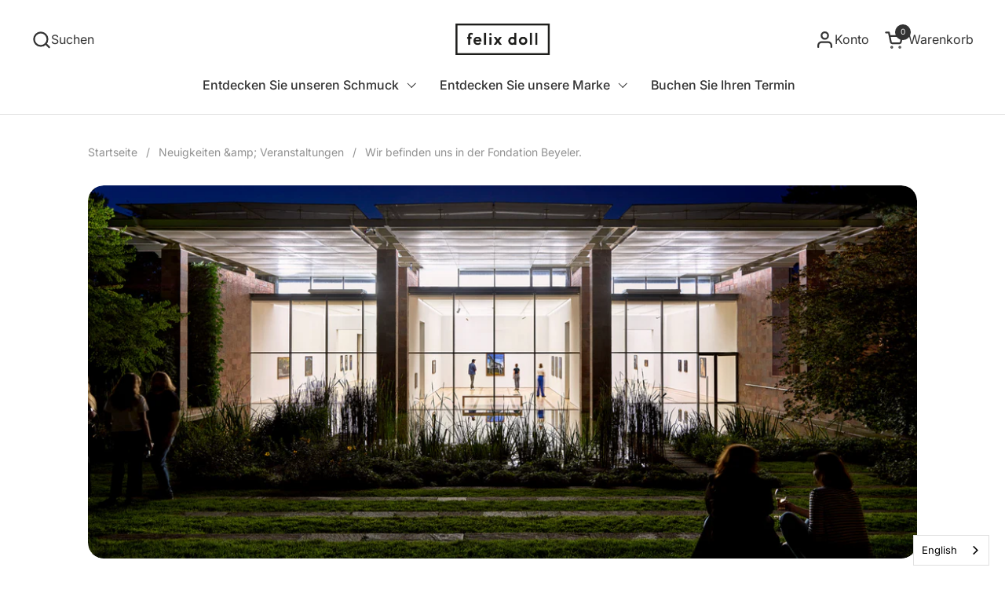

--- FILE ---
content_type: text/html; charset=utf-8
request_url: https://felixdoll.com/de-de/blogs/news-events/felix-doll-at-fondation-beyeler
body_size: 26177
content:
<!doctype html>
  <html id="html" class="no-js" lang="de" dir="ltr">
  <head>
  
    <meta charset="utf-8">
    <meta http-equiv="X-UA-Compatible" content="IE=edge,chrome=1">
    <meta name="viewport" content="width=device-width, initial-scale=1.0, height=device-height, minimum-scale=1.0"><link rel="shortcut icon" href="//felixdoll.com/cdn/shop/files/Felix_Doll_Favicon.jpg?crop=center&height=48&v=1613176907&width=48" type="image/png" /><title>Wir befinden uns in der Fondation Beyeler. &ndash; FELIX DOLL</title><meta name="description" content="Entdecken Sie unsere exklusive Schmuckkollektion, jetzt im Museumsshop der Fondation Beyeler erhältlich. Erleben Sie minimalistische Designs im Rahmen der Einzelausstellung von Jeff Wall. Genießen Sie die Verschmelzung von zeitgenössischer Kunst und zeitlosem Schmuck.">

<meta property="og:site_name" content="FELIX DOLL">
<meta property="og:url" content="https://felixdoll.com/de-de/blogs/news-events/felix-doll-at-fondation-beyeler">
<meta property="og:title" content="Wir befinden uns in der Fondation Beyeler.">
<meta property="og:type" content="article">
<meta property="og:description" content="Entdecken Sie unsere exklusive Schmuckkollektion, jetzt im Museumsshop der Fondation Beyeler erhältlich. Erleben Sie minimalistische Designs im Rahmen der Einzelausstellung von Jeff Wall. Genießen Sie die Verschmelzung von zeitgenössischer Kunst und zeitlosem Schmuck."><meta property="og:image" content="http://felixdoll.com/cdn/shop/articles/Bildschirm_foto_2024-03-04_um_13.12.46.png?v=1709554362">
  <meta property="og:image:secure_url" content="https://felixdoll.com/cdn/shop/articles/Bildschirm_foto_2024-03-04_um_13.12.46.png?v=1709554362">
  <meta property="og:image:width" content="3032">
  <meta property="og:image:height" content="1364"><meta name="twitter:card" content="summary_large_image">
<meta name="twitter:title" content="Wir befinden uns in der Fondation Beyeler.">
<meta name="twitter:description" content="Entdecken Sie unsere exklusive Schmuckkollektion, jetzt im Museumsshop der Fondation Beyeler erhältlich. Erleben Sie minimalistische Designs im Rahmen der Einzelausstellung von Jeff Wall. Genießen Sie die Verschmelzung von zeitgenössischer Kunst und zeitlosem Schmuck."><script type="application/ld+json">
  [
    {
      "@context": "https://schema.org",
      "@type": "WebSite",
      "name": "FELIX DOLL",
      "url": "https:\/\/felixdoll.com"
    },
    {
      "@context": "https://schema.org",
      "@type": "Organization",
      "name": "FELIX DOLL",
      "url": "https:\/\/felixdoll.com"
    }
  ]
</script>

<script type="application/ld+json">
{
  "@context": "http://schema.org",
  "@type": "BreadcrumbList",
  "itemListElement": [
    {
      "@type": "ListItem",
      "position": 1,
      "name": "Startseite",
      "item": "https://felixdoll.com"
    },{
        "@type": "ListItem",
        "position": 2,
        "name": "Neuigkeiten \u0026amp; Veranstaltungen",
        "item": "https://felixdoll.com/de-de/blogs/news-events"
      }, {
        "@type": "ListItem",
        "position": 3,
        "name": "Neuigkeiten \u0026amp; Veranstaltungen",
        "item": "https://felixdoll.com/de-de/blogs/news-events/felix-doll-at-fondation-beyeler"
      }]
}
</script><script type="application/ld+json">{"@context":"http:\/\/schema.org\/","@id":"\/de-de\/blogs\/news-events\/felix-doll-at-fondation-beyeler#article","@type":"Article","mainEntityOfPage":{"@type":"WebPage","@id":"https:\/\/felixdoll.com\/de-de\/blogs\/news-events\/felix-doll-at-fondation-beyeler"},"articleBody":"\n\n Im Fokus: Unsere Schmuckkollektion im Museumsshop der Fondation Beyeler\n\n Wir freuen uns sehr, Ihnen mitteilen zu können, dass eine kuratierte Auswahl unserer Schmuckstücke aus unseren Kollektionen ab sofort im Museumsshop der renommierten Fondation Beyeler erhältlich ist. Seit Ende Januar können Besucher der Einzelausstellung des gefeierten Fotografen Jeff Wall unseren minimalistischen Schmuck entdecken und erwerben, der in dieser angesehenen Kulturinstitution wunderschön präsentiert wird.\n\n Die Fondation Beyeler präsentiert derzeit eine umfangreiche Einzelausstellung des international gefeierten Künstlers Jeff Wall (*1946). Diese in enger Zusammenarbeit mit dem Künstler realisierte Ausstellung ist seine erste umfassende Präsentation in der Schweiz seit fast zwei Jahrzehnten.\n\n Besuchen Sie die Fondation Beyeler und erleben Sie das Zusammentreffen von zeitgenössischer Kunst und exquisitem Schmuck. Tauchen Sie ein in die Welt des künstlerischen Ausdrucks und des zeitlosen Designs.\n\n Fondation Beyeler\n\n ÖFFNUNGSZEITEN\n\n Montag bis Sonntag: 10:00–18:00 Uhr, Mittwoch: 10:00–20:00 Uhr\n\n 365 Tage im Jahr (einschließlich Feiertage) ","headline":"Wir befinden uns in der Fondation Beyeler.","description":"\n\n\n\n\n\n\n\n\n\n\n\n\n\n\n\n\n\n\n\n\n\n\n\n\n\n\n\n\n\n\n\n FELIX DOLL Schmuck in der Fondation Beyeler \n\n\n\n\n\n\n\n\n\n\n\n\n\n\n\n\n","image":"https:\/\/felixdoll.com\/cdn\/shop\/articles\/Bildschirm_foto_2024-03-04_um_13.12.46.png?v=1709554362\u0026width=1920","datePublished":"2024-03-04T13:12:42+01:00","dateModified":"2024-03-04T13:13:02+01:00","author":{"@type":"Person","name":"Felix Doll"},"publisher":{"@type":"Organization","name":"FELIX DOLL"}}</script><link rel="canonical" href="https://felixdoll.com/de-de/blogs/news-events/felix-doll-at-fondation-beyeler">
  
    <link rel="preconnect" href="https://cdn.shopify.com"><link rel="preconnect" href="https://fonts.shopifycdn.com" crossorigin>

<link rel="preload" href="//felixdoll.com/cdn/fonts/inter/inter_n4.b2a3f24c19b4de56e8871f609e73ca7f6d2e2bb9.woff2" as="font" type="font/woff2" crossorigin><link rel="preload" href="//felixdoll.com/cdn/fonts/inter/inter_n4.b2a3f24c19b4de56e8871f609e73ca7f6d2e2bb9.woff2" as="font" type="font/woff2" crossorigin>

<style type="text/css">
@font-face {
  font-family: Inter;
  font-weight: 400;
  font-style: normal;
  font-display: swap;
  src: url("//felixdoll.com/cdn/fonts/inter/inter_n4.b2a3f24c19b4de56e8871f609e73ca7f6d2e2bb9.woff2") format("woff2"),
       url("//felixdoll.com/cdn/fonts/inter/inter_n4.af8052d517e0c9ffac7b814872cecc27ae1fa132.woff") format("woff");
}
@font-face {
  font-family: Inter;
  font-weight: 400;
  font-style: normal;
  font-display: swap;
  src: url("//felixdoll.com/cdn/fonts/inter/inter_n4.b2a3f24c19b4de56e8871f609e73ca7f6d2e2bb9.woff2") format("woff2"),
       url("//felixdoll.com/cdn/fonts/inter/inter_n4.af8052d517e0c9ffac7b814872cecc27ae1fa132.woff") format("woff");
}
@font-face {
  font-family: Inter;
  font-weight: 500;
  font-style: normal;
  font-display: swap;
  src: url("//felixdoll.com/cdn/fonts/inter/inter_n5.d7101d5e168594dd06f56f290dd759fba5431d97.woff2") format("woff2"),
       url("//felixdoll.com/cdn/fonts/inter/inter_n5.5332a76bbd27da00474c136abb1ca3cbbf259068.woff") format("woff");
}
@font-face {
  font-family: Inter;
  font-weight: 600;
  font-style: normal;
  font-display: swap;
  src: url("//felixdoll.com/cdn/fonts/inter/inter_n6.771af0474a71b3797eb38f3487d6fb79d43b6877.woff2") format("woff2"),
       url("//felixdoll.com/cdn/fonts/inter/inter_n6.88c903d8f9e157d48b73b7777d0642925bcecde7.woff") format("woff");
}



</style>
<style type="text/css">

  :root {

    /* Font variables */

    --font-stack-headings-primary: Inter, sans-serif;
    --font-weight-headings-primary: 400;
    --font-style-headings-primary: normal;

    --font-stack-body-primary: Inter, sans-serif;
    --font-weight-body-primary: 400;--font-weight-body-primary-bold: 600;--font-weight-body-primary-medium: 500;--font-style-body-primary: normal;

    --font-stack-body-secondary: Inter, sans-serif;
    --font-weight-body-secondary: 400;--font-weight-body-secondary-bold: 600;--font-style-body-secondary: normal;

    --font-weight-menu: var(--font-weight-body-primary-medium);
    --font-weight-buttons: var(--font-weight-body-primary-medium);

    --base-headings-primary-size: 32;
    --base-headings-secondary-size: ;
    --base-headings-line: 1.2;
    --base-headings-spacing: 0.0em;

    --base-body-primary-size: 16;
    --base-body-secondary-size: 24;
    --base-body-line: 1.5;

    /* Color variables */

    --color-background-header: #ffffff;
    --color-text-header: #333333;
    --color-foreground-header: #fff;
    --color-borders-header: rgba(51, 51, 51, 0.15);

    --color-background-main: #FFFFFF;
    --color-secondary-background-main: rgba(51, 51, 51, 0.08);
    --color-third-background-main: rgba(51, 51, 51, 0.04);
    --color-fourth-background-main: rgba(51, 51, 51, 0.02);
    --color-opacity-background-main: rgba(255, 255, 255, 0);
    --color-text-main: #333333;
    --color-foreground-main: #fff;
    --color-secondary-text-main: rgba(51, 51, 51, 0.6);
    --color-borders-main: rgba(51, 51, 51, 0.1);
    --color-background-main-alternate: #f5f5f5;

    --color-background-product-card: rgba(0,0,0,0);
    --color-background-cart-card: rgba(0,0,0,0);

    --color-background-footer: #1b1a1a;
    --color-text-footer: #eaeaea;
    --color-borders-footer: rgba(234, 234, 234, 0.15);

    --color-borders-forms-primary: rgba(51, 51, 51, 0.3);
    --color-borders-forms-secondary: rgba(51, 51, 51, 0.6);

    /* Borders */

    --border-width-cards: px;
    --border-radius-cards: 0px;
    --border-width-buttons: 1px;
    --border-radius-buttons: 0px;
    --border-width-forms: 1px;
    --border-radius-forms: 0px;
    --border-radius-widgets: 0px;
    --border-radius-product-card: 0px;

    /* Layout */
    
    --theme-max-width: 1680px;
    --grid-gap-original-base: 24px;
    --container-vertical-space-base: 100px;
    --image-fit-padding: 10%;

  }

  .facets--horiz .facets__summary, #main select, .sidebar select {
    background-image: url('data:image/svg+xml;utf8,<svg fill="none" height="7" viewBox="0 0 12 7" width="12" xmlns="http://www.w3.org/2000/svg"><g fill="%23333333"><path d="m1.2334.554688 5.65685 5.656852-.7071.70711-5.656858-5.65686z"/><path d="m11.8252 1.26221-5.65686 5.65685-.70711-.70711 5.65687-5.65685z"/></g></svg>');
  }

  .star-rating__stars {
    background-image: url('data:image/svg+xml;utf8,<svg width="20" height="14" viewBox="0 0 14 13" fill="rgba%2851%2C+51%2C+51%2C+0.1%29" xmlns="http://www.w3.org/2000/svg"><path d="m7 0 1.572 4.837h5.085l-4.114 2.99 1.572 4.836L7 9.673l-4.114 2.99 1.571-4.837-4.114-2.99h5.085L7 0Z" stroke="rgba%2851%2C+51%2C+51%2C+0.1%29" stroke-width="0"/></svg>');
  }
  .star-rating__stars-active {
    background-image: url('data:image/svg+xml;utf8,<svg width="20" height="13" viewBox="0 0 14 13" fill="none" xmlns="http://www.w3.org/2000/svg"><path d="m7 0 1.572 4.837h5.085l-4.114 2.99 1.572 4.836L7 9.673l-4.114 2.99 1.571-4.837-4.114-2.99h5.085L7 0Z" fill="%23333333" stroke-width="0"/></svg>');
  }

  

</style>

<style id="root-height">
  :root {
    --window-height: 100vh;
  }
</style>
<script type="text/javascript">
  window.KrownAssetLoader = {
    loadedScripts: new Set(),
    loadScript: function(url) {
      if (this.loadedScripts.has(url)) return;
      this.loadedScripts.add(url);
      const script = document.createElement('script');
      script.src = url;
      script.defer = true;
      document.head.appendChild(script);
    }
  };
</script>
<link href="//felixdoll.com/cdn/shop/t/76/assets/theme.css?v=44635122622383770391762678935" as="style" rel="preload"><link href="//felixdoll.com/cdn/shop/t/76/assets/section-header.css?v=39968804918358551931762678926" as="style" rel="preload"><link href="//felixdoll.com/cdn/shop/t/76/assets/component-product-item.css?v=34439478055513715941762678917" as="style" rel="preload"><link href="//felixdoll.com/cdn/shop/t/76/assets/component-product-variants.css?v=132587616395077274951762678917" as="style" rel="preload"><link href="//felixdoll.com/cdn/shop/t/76/assets/section-main-article.css?v=63955411599794311451762678928" as="style" rel="preload"><link href="//felixdoll.com/cdn/shop/t/76/assets/theme.css?v=44635122622383770391762678935" rel="stylesheet" type="text/css" media="all" />
  
    <script>window.performance && window.performance.mark && window.performance.mark('shopify.content_for_header.start');</script><meta name="google-site-verification" content="PP2O_i1I5vZ-OSDv8TiYfiMPixK62s-jNYxeL1spiLM">
<meta name="facebook-domain-verification" content="caarzch7eeejog1fc04xsz1d9iluei">
<meta id="shopify-digital-wallet" name="shopify-digital-wallet" content="/10064314/digital_wallets/dialog">
<meta name="shopify-checkout-api-token" content="c7b1f48a038aac6eb6c7950fa45c76ca">
<meta id="in-context-paypal-metadata" data-shop-id="10064314" data-venmo-supported="false" data-environment="production" data-locale="de_DE" data-paypal-v4="true" data-currency="EUR">
<link rel="alternate" type="application/atom+xml" title="Feed" href="/de-de/blogs/news-events.atom" />
<link rel="alternate" hreflang="x-default" href="https://felixdoll.com/blogs/news-events/felix-doll-at-fondation-beyeler">
<link rel="alternate" hreflang="de" href="https://felixdoll.com/blogs/news-events/felix-doll-at-fondation-beyeler">
<link rel="alternate" hreflang="fr" href="https://felixdoll.com/fr/blogs/news-events/felix-doll-at-fondation-beyeler">
<link rel="alternate" hreflang="en" href="https://felixdoll.com/en/blogs/news-events/felix-doll-at-fondation-beyeler">
<link rel="alternate" hreflang="en-DE" href="https://felixdoll.com/en-de/blogs/news-events/felix-doll-at-fondation-beyeler">
<link rel="alternate" hreflang="de-DE" href="https://felixdoll.com/de-de/blogs/news-events/felix-doll-at-fondation-beyeler">
<link rel="alternate" hreflang="en-AT" href="https://felixdoll.com/en-at/blogs/news-events/felix-doll-at-fondation-beyeler">
<link rel="alternate" hreflang="de-AT" href="https://felixdoll.com/de-at/blogs/news-events/felix-doll-at-fondation-beyeler">
<link rel="alternate" hreflang="en-ES" href="https://felixdoll.com/en-es/blogs/news-events/felix-doll-at-fondation-beyeler">
<link rel="alternate" hreflang="en-JP" href="https://felixdoll.com/en-jp/blogs/news-events/felix-doll-at-fondation-beyeler">
<link rel="alternate" hreflang="en-GB" href="https://felixdoll.com/en-gb/blogs/news-events/felix-doll-at-fondation-beyeler">
<link rel="alternate" hreflang="en-US" href="https://felixdoll.com/en-us/blogs/news-events/felix-doll-at-fondation-beyeler">
<script async="async" src="/checkouts/internal/preloads.js?locale=de-DE"></script>
<link rel="preconnect" href="https://shop.app" crossorigin="anonymous">
<script async="async" src="https://shop.app/checkouts/internal/preloads.js?locale=de-DE&shop_id=10064314" crossorigin="anonymous"></script>
<script id="apple-pay-shop-capabilities" type="application/json">{"shopId":10064314,"countryCode":"CH","currencyCode":"EUR","merchantCapabilities":["supports3DS"],"merchantId":"gid:\/\/shopify\/Shop\/10064314","merchantName":"FELIX DOLL","requiredBillingContactFields":["postalAddress","email"],"requiredShippingContactFields":["postalAddress","email"],"shippingType":"shipping","supportedNetworks":["visa","masterCard","amex"],"total":{"type":"pending","label":"FELIX DOLL","amount":"1.00"},"shopifyPaymentsEnabled":true,"supportsSubscriptions":true}</script>
<script id="shopify-features" type="application/json">{"accessToken":"c7b1f48a038aac6eb6c7950fa45c76ca","betas":["rich-media-storefront-analytics"],"domain":"felixdoll.com","predictiveSearch":true,"shopId":10064314,"locale":"de"}</script>
<script>var Shopify = Shopify || {};
Shopify.shop = "felix-doll.myshopify.com";
Shopify.locale = "de";
Shopify.currency = {"active":"EUR","rate":"1.1129628"};
Shopify.country = "DE";
Shopify.theme = {"name":"NOVEMBER 2025 - neu und slick","id":149518319784,"schema_name":"Combine","schema_version":"3.1.2","theme_store_id":1826,"role":"main"};
Shopify.theme.handle = "null";
Shopify.theme.style = {"id":null,"handle":null};
Shopify.cdnHost = "felixdoll.com/cdn";
Shopify.routes = Shopify.routes || {};
Shopify.routes.root = "/de-de/";</script>
<script type="module">!function(o){(o.Shopify=o.Shopify||{}).modules=!0}(window);</script>
<script>!function(o){function n(){var o=[];function n(){o.push(Array.prototype.slice.apply(arguments))}return n.q=o,n}var t=o.Shopify=o.Shopify||{};t.loadFeatures=n(),t.autoloadFeatures=n()}(window);</script>
<script>
  window.ShopifyPay = window.ShopifyPay || {};
  window.ShopifyPay.apiHost = "shop.app\/pay";
  window.ShopifyPay.redirectState = null;
</script>
<script id="shop-js-analytics" type="application/json">{"pageType":"article"}</script>
<script defer="defer" async type="module" src="//felixdoll.com/cdn/shopifycloud/shop-js/modules/v2/client.init-shop-cart-sync_BH0MO3MH.de.esm.js"></script>
<script defer="defer" async type="module" src="//felixdoll.com/cdn/shopifycloud/shop-js/modules/v2/chunk.common_BErAfWaM.esm.js"></script>
<script defer="defer" async type="module" src="//felixdoll.com/cdn/shopifycloud/shop-js/modules/v2/chunk.modal_DqzNaksh.esm.js"></script>
<script type="module">
  await import("//felixdoll.com/cdn/shopifycloud/shop-js/modules/v2/client.init-shop-cart-sync_BH0MO3MH.de.esm.js");
await import("//felixdoll.com/cdn/shopifycloud/shop-js/modules/v2/chunk.common_BErAfWaM.esm.js");
await import("//felixdoll.com/cdn/shopifycloud/shop-js/modules/v2/chunk.modal_DqzNaksh.esm.js");

  window.Shopify.SignInWithShop?.initShopCartSync?.({"fedCMEnabled":true,"windoidEnabled":true});

</script>
<script>
  window.Shopify = window.Shopify || {};
  if (!window.Shopify.featureAssets) window.Shopify.featureAssets = {};
  window.Shopify.featureAssets['shop-js'] = {"shop-cart-sync":["modules/v2/client.shop-cart-sync__0cGp0nR.de.esm.js","modules/v2/chunk.common_BErAfWaM.esm.js","modules/v2/chunk.modal_DqzNaksh.esm.js"],"init-fed-cm":["modules/v2/client.init-fed-cm_CM6VDTst.de.esm.js","modules/v2/chunk.common_BErAfWaM.esm.js","modules/v2/chunk.modal_DqzNaksh.esm.js"],"init-shop-email-lookup-coordinator":["modules/v2/client.init-shop-email-lookup-coordinator_CBMbWck_.de.esm.js","modules/v2/chunk.common_BErAfWaM.esm.js","modules/v2/chunk.modal_DqzNaksh.esm.js"],"init-windoid":["modules/v2/client.init-windoid_BLu1c52k.de.esm.js","modules/v2/chunk.common_BErAfWaM.esm.js","modules/v2/chunk.modal_DqzNaksh.esm.js"],"shop-button":["modules/v2/client.shop-button_CA8sgLdC.de.esm.js","modules/v2/chunk.common_BErAfWaM.esm.js","modules/v2/chunk.modal_DqzNaksh.esm.js"],"shop-cash-offers":["modules/v2/client.shop-cash-offers_CtGlpQVP.de.esm.js","modules/v2/chunk.common_BErAfWaM.esm.js","modules/v2/chunk.modal_DqzNaksh.esm.js"],"shop-toast-manager":["modules/v2/client.shop-toast-manager_uf2EYvu_.de.esm.js","modules/v2/chunk.common_BErAfWaM.esm.js","modules/v2/chunk.modal_DqzNaksh.esm.js"],"init-shop-cart-sync":["modules/v2/client.init-shop-cart-sync_BH0MO3MH.de.esm.js","modules/v2/chunk.common_BErAfWaM.esm.js","modules/v2/chunk.modal_DqzNaksh.esm.js"],"init-customer-accounts-sign-up":["modules/v2/client.init-customer-accounts-sign-up_GYoAbbBa.de.esm.js","modules/v2/client.shop-login-button_BwiwRr-G.de.esm.js","modules/v2/chunk.common_BErAfWaM.esm.js","modules/v2/chunk.modal_DqzNaksh.esm.js"],"pay-button":["modules/v2/client.pay-button_Fn8OU5F0.de.esm.js","modules/v2/chunk.common_BErAfWaM.esm.js","modules/v2/chunk.modal_DqzNaksh.esm.js"],"init-customer-accounts":["modules/v2/client.init-customer-accounts_hH0NE_bx.de.esm.js","modules/v2/client.shop-login-button_BwiwRr-G.de.esm.js","modules/v2/chunk.common_BErAfWaM.esm.js","modules/v2/chunk.modal_DqzNaksh.esm.js"],"avatar":["modules/v2/client.avatar_BTnouDA3.de.esm.js"],"init-shop-for-new-customer-accounts":["modules/v2/client.init-shop-for-new-customer-accounts_iGaU0q4U.de.esm.js","modules/v2/client.shop-login-button_BwiwRr-G.de.esm.js","modules/v2/chunk.common_BErAfWaM.esm.js","modules/v2/chunk.modal_DqzNaksh.esm.js"],"shop-follow-button":["modules/v2/client.shop-follow-button_DfZt4rU7.de.esm.js","modules/v2/chunk.common_BErAfWaM.esm.js","modules/v2/chunk.modal_DqzNaksh.esm.js"],"checkout-modal":["modules/v2/client.checkout-modal_BkbVv7me.de.esm.js","modules/v2/chunk.common_BErAfWaM.esm.js","modules/v2/chunk.modal_DqzNaksh.esm.js"],"shop-login-button":["modules/v2/client.shop-login-button_BwiwRr-G.de.esm.js","modules/v2/chunk.common_BErAfWaM.esm.js","modules/v2/chunk.modal_DqzNaksh.esm.js"],"lead-capture":["modules/v2/client.lead-capture_uTCHmOe0.de.esm.js","modules/v2/chunk.common_BErAfWaM.esm.js","modules/v2/chunk.modal_DqzNaksh.esm.js"],"shop-login":["modules/v2/client.shop-login_DZ2U4X68.de.esm.js","modules/v2/chunk.common_BErAfWaM.esm.js","modules/v2/chunk.modal_DqzNaksh.esm.js"],"payment-terms":["modules/v2/client.payment-terms_ARjsA2tN.de.esm.js","modules/v2/chunk.common_BErAfWaM.esm.js","modules/v2/chunk.modal_DqzNaksh.esm.js"]};
</script>
<script>(function() {
  var isLoaded = false;
  function asyncLoad() {
    if (isLoaded) return;
    isLoaded = true;
    var urls = ["https:\/\/chimpstatic.com\/mcjs-connected\/js\/users\/81822d6099caea2b904162773\/7ff4a3d78100e174c417dd2f1.js?shop=felix-doll.myshopify.com","https:\/\/cdn.weglot.com\/weglot_script_tag.js?shop=felix-doll.myshopify.com"];
    for (var i = 0; i < urls.length; i++) {
      var s = document.createElement('script');
      s.type = 'text/javascript';
      s.async = true;
      s.src = urls[i];
      var x = document.getElementsByTagName('script')[0];
      x.parentNode.insertBefore(s, x);
    }
  };
  if(window.attachEvent) {
    window.attachEvent('onload', asyncLoad);
  } else {
    window.addEventListener('load', asyncLoad, false);
  }
})();</script>
<script id="__st">var __st={"a":10064314,"offset":3600,"reqid":"4ac04657-eb83-4d23-92d0-feba7363556f-1769822681","pageurl":"felixdoll.com\/de-de\/blogs\/news-events\/felix-doll-at-fondation-beyeler","s":"articles-561485775016","u":"74598e3cb56d","p":"article","rtyp":"article","rid":561485775016};</script>
<script>window.ShopifyPaypalV4VisibilityTracking = true;</script>
<script id="captcha-bootstrap">!function(){'use strict';const t='contact',e='account',n='new_comment',o=[[t,t],['blogs',n],['comments',n],[t,'customer']],c=[[e,'customer_login'],[e,'guest_login'],[e,'recover_customer_password'],[e,'create_customer']],r=t=>t.map((([t,e])=>`form[action*='/${t}']:not([data-nocaptcha='true']) input[name='form_type'][value='${e}']`)).join(','),a=t=>()=>t?[...document.querySelectorAll(t)].map((t=>t.form)):[];function s(){const t=[...o],e=r(t);return a(e)}const i='password',u='form_key',d=['recaptcha-v3-token','g-recaptcha-response','h-captcha-response',i],f=()=>{try{return window.sessionStorage}catch{return}},m='__shopify_v',_=t=>t.elements[u];function p(t,e,n=!1){try{const o=window.sessionStorage,c=JSON.parse(o.getItem(e)),{data:r}=function(t){const{data:e,action:n}=t;return t[m]||n?{data:e,action:n}:{data:t,action:n}}(c);for(const[e,n]of Object.entries(r))t.elements[e]&&(t.elements[e].value=n);n&&o.removeItem(e)}catch(o){console.error('form repopulation failed',{error:o})}}const l='form_type',E='cptcha';function T(t){t.dataset[E]=!0}const w=window,h=w.document,L='Shopify',v='ce_forms',y='captcha';let A=!1;((t,e)=>{const n=(g='f06e6c50-85a8-45c8-87d0-21a2b65856fe',I='https://cdn.shopify.com/shopifycloud/storefront-forms-hcaptcha/ce_storefront_forms_captcha_hcaptcha.v1.5.2.iife.js',D={infoText:'Durch hCaptcha geschützt',privacyText:'Datenschutz',termsText:'Allgemeine Geschäftsbedingungen'},(t,e,n)=>{const o=w[L][v],c=o.bindForm;if(c)return c(t,g,e,D).then(n);var r;o.q.push([[t,g,e,D],n]),r=I,A||(h.body.append(Object.assign(h.createElement('script'),{id:'captcha-provider',async:!0,src:r})),A=!0)});var g,I,D;w[L]=w[L]||{},w[L][v]=w[L][v]||{},w[L][v].q=[],w[L][y]=w[L][y]||{},w[L][y].protect=function(t,e){n(t,void 0,e),T(t)},Object.freeze(w[L][y]),function(t,e,n,w,h,L){const[v,y,A,g]=function(t,e,n){const i=e?o:[],u=t?c:[],d=[...i,...u],f=r(d),m=r(i),_=r(d.filter((([t,e])=>n.includes(e))));return[a(f),a(m),a(_),s()]}(w,h,L),I=t=>{const e=t.target;return e instanceof HTMLFormElement?e:e&&e.form},D=t=>v().includes(t);t.addEventListener('submit',(t=>{const e=I(t);if(!e)return;const n=D(e)&&!e.dataset.hcaptchaBound&&!e.dataset.recaptchaBound,o=_(e),c=g().includes(e)&&(!o||!o.value);(n||c)&&t.preventDefault(),c&&!n&&(function(t){try{if(!f())return;!function(t){const e=f();if(!e)return;const n=_(t);if(!n)return;const o=n.value;o&&e.removeItem(o)}(t);const e=Array.from(Array(32),(()=>Math.random().toString(36)[2])).join('');!function(t,e){_(t)||t.append(Object.assign(document.createElement('input'),{type:'hidden',name:u})),t.elements[u].value=e}(t,e),function(t,e){const n=f();if(!n)return;const o=[...t.querySelectorAll(`input[type='${i}']`)].map((({name:t})=>t)),c=[...d,...o],r={};for(const[a,s]of new FormData(t).entries())c.includes(a)||(r[a]=s);n.setItem(e,JSON.stringify({[m]:1,action:t.action,data:r}))}(t,e)}catch(e){console.error('failed to persist form',e)}}(e),e.submit())}));const S=(t,e)=>{t&&!t.dataset[E]&&(n(t,e.some((e=>e===t))),T(t))};for(const o of['focusin','change'])t.addEventListener(o,(t=>{const e=I(t);D(e)&&S(e,y())}));const B=e.get('form_key'),M=e.get(l),P=B&&M;t.addEventListener('DOMContentLoaded',(()=>{const t=y();if(P)for(const e of t)e.elements[l].value===M&&p(e,B);[...new Set([...A(),...v().filter((t=>'true'===t.dataset.shopifyCaptcha))])].forEach((e=>S(e,t)))}))}(h,new URLSearchParams(w.location.search),n,t,e,['guest_login'])})(!0,!0)}();</script>
<script integrity="sha256-4kQ18oKyAcykRKYeNunJcIwy7WH5gtpwJnB7kiuLZ1E=" data-source-attribution="shopify.loadfeatures" defer="defer" src="//felixdoll.com/cdn/shopifycloud/storefront/assets/storefront/load_feature-a0a9edcb.js" crossorigin="anonymous"></script>
<script crossorigin="anonymous" defer="defer" src="//felixdoll.com/cdn/shopifycloud/storefront/assets/shopify_pay/storefront-65b4c6d7.js?v=20250812"></script>
<script data-source-attribution="shopify.dynamic_checkout.dynamic.init">var Shopify=Shopify||{};Shopify.PaymentButton=Shopify.PaymentButton||{isStorefrontPortableWallets:!0,init:function(){window.Shopify.PaymentButton.init=function(){};var t=document.createElement("script");t.src="https://felixdoll.com/cdn/shopifycloud/portable-wallets/latest/portable-wallets.de.js",t.type="module",document.head.appendChild(t)}};
</script>
<script data-source-attribution="shopify.dynamic_checkout.buyer_consent">
  function portableWalletsHideBuyerConsent(e){var t=document.getElementById("shopify-buyer-consent"),n=document.getElementById("shopify-subscription-policy-button");t&&n&&(t.classList.add("hidden"),t.setAttribute("aria-hidden","true"),n.removeEventListener("click",e))}function portableWalletsShowBuyerConsent(e){var t=document.getElementById("shopify-buyer-consent"),n=document.getElementById("shopify-subscription-policy-button");t&&n&&(t.classList.remove("hidden"),t.removeAttribute("aria-hidden"),n.addEventListener("click",e))}window.Shopify?.PaymentButton&&(window.Shopify.PaymentButton.hideBuyerConsent=portableWalletsHideBuyerConsent,window.Shopify.PaymentButton.showBuyerConsent=portableWalletsShowBuyerConsent);
</script>
<script data-source-attribution="shopify.dynamic_checkout.cart.bootstrap">document.addEventListener("DOMContentLoaded",(function(){function t(){return document.querySelector("shopify-accelerated-checkout-cart, shopify-accelerated-checkout")}if(t())Shopify.PaymentButton.init();else{new MutationObserver((function(e,n){t()&&(Shopify.PaymentButton.init(),n.disconnect())})).observe(document.body,{childList:!0,subtree:!0})}}));
</script>
<link id="shopify-accelerated-checkout-styles" rel="stylesheet" media="screen" href="https://felixdoll.com/cdn/shopifycloud/portable-wallets/latest/accelerated-checkout-backwards-compat.css" crossorigin="anonymous">
<style id="shopify-accelerated-checkout-cart">
        #shopify-buyer-consent {
  margin-top: 1em;
  display: inline-block;
  width: 100%;
}

#shopify-buyer-consent.hidden {
  display: none;
}

#shopify-subscription-policy-button {
  background: none;
  border: none;
  padding: 0;
  text-decoration: underline;
  font-size: inherit;
  cursor: pointer;
}

#shopify-subscription-policy-button::before {
  box-shadow: none;
}

      </style>

<script>window.performance && window.performance.mark && window.performance.mark('shopify.content_for_header.end');</script>
  
    <script>
  
      /* js helpers */
      const debounce = (fn, wait) => {
        let t;
        return (...args) => {
          clearTimeout(t);
          t = setTimeout(() => fn.apply(this, args), wait);
        };
      }
      window.KEYCODES = {
        TAB: 9,
        ESC: 27,
        DOWN: 40,
        RIGHT: 39,
        UP: 38,
        LEFT: 37,
        RETURN: 13
      };
  
      /* background image sizes */
      const rbi = [];
      const rbiSetSize = (img) => {
        if ( img.offsetWidth / img.dataset.ratio < img.offsetHeight ) {
          img.setAttribute('sizes', `${Math.ceil(img.offsetHeight * img.dataset.ratio)}px`);
        } else {
          img.setAttribute('sizes', `${Math.ceil(img.offsetWidth)}px`);
        }
      }
      window.addEventListener('resize', debounce(()=>{
        for ( let img of rbi ) {
          rbiSetSize(img);
        }
      }, 250));
  
      /* lazy looad images reveal effect */
      const imageReveal = new IntersectionObserver((entries, observer)=>{
        entries.forEach(entry=>{
          if ( entry.isIntersecting ) {
            setTimeout(()=>{
              entry.target.classList.remove('lazy-image--to-reveal');
            }, 500);
            entry.target.classList.add('lazy-image--revealed');
            observer.unobserve(entry.target);
          }
        });
      }, {rootMargin: '20px 0px 0px 0px'});

    </script><noscript>
      <link rel="stylesheet" href="//felixdoll.com/cdn/shop/t/76/assets/theme-noscript.css?v=38102435459277827451762678935">
    </noscript>
    <!-- Weglot Integration -->
    <script type="text/javascript" src="https://cdn.weglot.com/weglot.min.js"></script>
    <script>
        Weglot.initialize({
            api_key: 'wg_668c40ef41c9765436b53c1d3558c14e'
        });
    </script>

    
  
  <!-- BEGIN app block: shopify://apps/weglot-translate-your-store/blocks/weglot/3097482a-fafe-42ff-bc33-ea19e35c4a20 -->
  <link rel="alternate" hreflang="en" href="https://felixdoll.com/de-de/blogs/news-events/felix-doll-at-fondation-beyeler" />






  
    

    
    
    
<link rel="alternate" hreflang="en" href="https://felixdoll.com/a/l/en/de-de/blogs/news-events/felix-doll-at-fondation-beyeler" />
    
  
    

    
    
    
<link rel="alternate" hreflang="de" href="https://felixdoll.com/a/l/de/de-de/blogs/news-events/felix-doll-at-fondation-beyeler" />
    
  


<!--Start Weglot Script-->
<script src="https://cdn.weglot.com/weglot.min.js?api_key=wg_668c40ef41c9765436b53c1d3558c14e" async></script>
<!--End Weglot Script-->

<!-- END app block --><link href="https://monorail-edge.shopifysvc.com" rel="dns-prefetch">
<script>(function(){if ("sendBeacon" in navigator && "performance" in window) {try {var session_token_from_headers = performance.getEntriesByType('navigation')[0].serverTiming.find(x => x.name == '_s').description;} catch {var session_token_from_headers = undefined;}var session_cookie_matches = document.cookie.match(/_shopify_s=([^;]*)/);var session_token_from_cookie = session_cookie_matches && session_cookie_matches.length === 2 ? session_cookie_matches[1] : "";var session_token = session_token_from_headers || session_token_from_cookie || "";function handle_abandonment_event(e) {var entries = performance.getEntries().filter(function(entry) {return /monorail-edge.shopifysvc.com/.test(entry.name);});if (!window.abandonment_tracked && entries.length === 0) {window.abandonment_tracked = true;var currentMs = Date.now();var navigation_start = performance.timing.navigationStart;var payload = {shop_id: 10064314,url: window.location.href,navigation_start,duration: currentMs - navigation_start,session_token,page_type: "article"};window.navigator.sendBeacon("https://monorail-edge.shopifysvc.com/v1/produce", JSON.stringify({schema_id: "online_store_buyer_site_abandonment/1.1",payload: payload,metadata: {event_created_at_ms: currentMs,event_sent_at_ms: currentMs}}));}}window.addEventListener('pagehide', handle_abandonment_event);}}());</script>
<script id="web-pixels-manager-setup">(function e(e,d,r,n,o){if(void 0===o&&(o={}),!Boolean(null===(a=null===(i=window.Shopify)||void 0===i?void 0:i.analytics)||void 0===a?void 0:a.replayQueue)){var i,a;window.Shopify=window.Shopify||{};var t=window.Shopify;t.analytics=t.analytics||{};var s=t.analytics;s.replayQueue=[],s.publish=function(e,d,r){return s.replayQueue.push([e,d,r]),!0};try{self.performance.mark("wpm:start")}catch(e){}var l=function(){var e={modern:/Edge?\/(1{2}[4-9]|1[2-9]\d|[2-9]\d{2}|\d{4,})\.\d+(\.\d+|)|Firefox\/(1{2}[4-9]|1[2-9]\d|[2-9]\d{2}|\d{4,})\.\d+(\.\d+|)|Chrom(ium|e)\/(9{2}|\d{3,})\.\d+(\.\d+|)|(Maci|X1{2}).+ Version\/(15\.\d+|(1[6-9]|[2-9]\d|\d{3,})\.\d+)([,.]\d+|)( \(\w+\)|)( Mobile\/\w+|) Safari\/|Chrome.+OPR\/(9{2}|\d{3,})\.\d+\.\d+|(CPU[ +]OS|iPhone[ +]OS|CPU[ +]iPhone|CPU IPhone OS|CPU iPad OS)[ +]+(15[._]\d+|(1[6-9]|[2-9]\d|\d{3,})[._]\d+)([._]\d+|)|Android:?[ /-](13[3-9]|1[4-9]\d|[2-9]\d{2}|\d{4,})(\.\d+|)(\.\d+|)|Android.+Firefox\/(13[5-9]|1[4-9]\d|[2-9]\d{2}|\d{4,})\.\d+(\.\d+|)|Android.+Chrom(ium|e)\/(13[3-9]|1[4-9]\d|[2-9]\d{2}|\d{4,})\.\d+(\.\d+|)|SamsungBrowser\/([2-9]\d|\d{3,})\.\d+/,legacy:/Edge?\/(1[6-9]|[2-9]\d|\d{3,})\.\d+(\.\d+|)|Firefox\/(5[4-9]|[6-9]\d|\d{3,})\.\d+(\.\d+|)|Chrom(ium|e)\/(5[1-9]|[6-9]\d|\d{3,})\.\d+(\.\d+|)([\d.]+$|.*Safari\/(?![\d.]+ Edge\/[\d.]+$))|(Maci|X1{2}).+ Version\/(10\.\d+|(1[1-9]|[2-9]\d|\d{3,})\.\d+)([,.]\d+|)( \(\w+\)|)( Mobile\/\w+|) Safari\/|Chrome.+OPR\/(3[89]|[4-9]\d|\d{3,})\.\d+\.\d+|(CPU[ +]OS|iPhone[ +]OS|CPU[ +]iPhone|CPU IPhone OS|CPU iPad OS)[ +]+(10[._]\d+|(1[1-9]|[2-9]\d|\d{3,})[._]\d+)([._]\d+|)|Android:?[ /-](13[3-9]|1[4-9]\d|[2-9]\d{2}|\d{4,})(\.\d+|)(\.\d+|)|Mobile Safari.+OPR\/([89]\d|\d{3,})\.\d+\.\d+|Android.+Firefox\/(13[5-9]|1[4-9]\d|[2-9]\d{2}|\d{4,})\.\d+(\.\d+|)|Android.+Chrom(ium|e)\/(13[3-9]|1[4-9]\d|[2-9]\d{2}|\d{4,})\.\d+(\.\d+|)|Android.+(UC? ?Browser|UCWEB|U3)[ /]?(15\.([5-9]|\d{2,})|(1[6-9]|[2-9]\d|\d{3,})\.\d+)\.\d+|SamsungBrowser\/(5\.\d+|([6-9]|\d{2,})\.\d+)|Android.+MQ{2}Browser\/(14(\.(9|\d{2,})|)|(1[5-9]|[2-9]\d|\d{3,})(\.\d+|))(\.\d+|)|K[Aa][Ii]OS\/(3\.\d+|([4-9]|\d{2,})\.\d+)(\.\d+|)/},d=e.modern,r=e.legacy,n=navigator.userAgent;return n.match(d)?"modern":n.match(r)?"legacy":"unknown"}(),u="modern"===l?"modern":"legacy",c=(null!=n?n:{modern:"",legacy:""})[u],f=function(e){return[e.baseUrl,"/wpm","/b",e.hashVersion,"modern"===e.buildTarget?"m":"l",".js"].join("")}({baseUrl:d,hashVersion:r,buildTarget:u}),m=function(e){var d=e.version,r=e.bundleTarget,n=e.surface,o=e.pageUrl,i=e.monorailEndpoint;return{emit:function(e){var a=e.status,t=e.errorMsg,s=(new Date).getTime(),l=JSON.stringify({metadata:{event_sent_at_ms:s},events:[{schema_id:"web_pixels_manager_load/3.1",payload:{version:d,bundle_target:r,page_url:o,status:a,surface:n,error_msg:t},metadata:{event_created_at_ms:s}}]});if(!i)return console&&console.warn&&console.warn("[Web Pixels Manager] No Monorail endpoint provided, skipping logging."),!1;try{return self.navigator.sendBeacon.bind(self.navigator)(i,l)}catch(e){}var u=new XMLHttpRequest;try{return u.open("POST",i,!0),u.setRequestHeader("Content-Type","text/plain"),u.send(l),!0}catch(e){return console&&console.warn&&console.warn("[Web Pixels Manager] Got an unhandled error while logging to Monorail."),!1}}}}({version:r,bundleTarget:l,surface:e.surface,pageUrl:self.location.href,monorailEndpoint:e.monorailEndpoint});try{o.browserTarget=l,function(e){var d=e.src,r=e.async,n=void 0===r||r,o=e.onload,i=e.onerror,a=e.sri,t=e.scriptDataAttributes,s=void 0===t?{}:t,l=document.createElement("script"),u=document.querySelector("head"),c=document.querySelector("body");if(l.async=n,l.src=d,a&&(l.integrity=a,l.crossOrigin="anonymous"),s)for(var f in s)if(Object.prototype.hasOwnProperty.call(s,f))try{l.dataset[f]=s[f]}catch(e){}if(o&&l.addEventListener("load",o),i&&l.addEventListener("error",i),u)u.appendChild(l);else{if(!c)throw new Error("Did not find a head or body element to append the script");c.appendChild(l)}}({src:f,async:!0,onload:function(){if(!function(){var e,d;return Boolean(null===(d=null===(e=window.Shopify)||void 0===e?void 0:e.analytics)||void 0===d?void 0:d.initialized)}()){var d=window.webPixelsManager.init(e)||void 0;if(d){var r=window.Shopify.analytics;r.replayQueue.forEach((function(e){var r=e[0],n=e[1],o=e[2];d.publishCustomEvent(r,n,o)})),r.replayQueue=[],r.publish=d.publishCustomEvent,r.visitor=d.visitor,r.initialized=!0}}},onerror:function(){return m.emit({status:"failed",errorMsg:"".concat(f," has failed to load")})},sri:function(e){var d=/^sha384-[A-Za-z0-9+/=]+$/;return"string"==typeof e&&d.test(e)}(c)?c:"",scriptDataAttributes:o}),m.emit({status:"loading"})}catch(e){m.emit({status:"failed",errorMsg:(null==e?void 0:e.message)||"Unknown error"})}}})({shopId: 10064314,storefrontBaseUrl: "https://felixdoll.com",extensionsBaseUrl: "https://extensions.shopifycdn.com/cdn/shopifycloud/web-pixels-manager",monorailEndpoint: "https://monorail-edge.shopifysvc.com/unstable/produce_batch",surface: "storefront-renderer",enabledBetaFlags: ["2dca8a86"],webPixelsConfigList: [{"id":"561217704","configuration":"{\"config\":\"{\\\"pixel_id\\\":\\\"G-69C2Q3RPS6\\\",\\\"target_country\\\":\\\"CH\\\",\\\"gtag_events\\\":[{\\\"type\\\":\\\"search\\\",\\\"action_label\\\":[\\\"G-69C2Q3RPS6\\\",\\\"AW-785021126\\\/2WNDCOrQp7QBEMbxqfYC\\\"]},{\\\"type\\\":\\\"begin_checkout\\\",\\\"action_label\\\":[\\\"G-69C2Q3RPS6\\\",\\\"AW-785021126\\\/qqb2CO_Pp7QBEMbxqfYC\\\"]},{\\\"type\\\":\\\"view_item\\\",\\\"action_label\\\":[\\\"G-69C2Q3RPS6\\\",\\\"AW-785021126\\\/dSp3COnPp7QBEMbxqfYC\\\",\\\"MC-QFMYYVF4CH\\\"]},{\\\"type\\\":\\\"purchase\\\",\\\"action_label\\\":[\\\"G-69C2Q3RPS6\\\",\\\"AW-785021126\\\/F6jWCIDPp7QBEMbxqfYC\\\",\\\"MC-QFMYYVF4CH\\\"]},{\\\"type\\\":\\\"page_view\\\",\\\"action_label\\\":[\\\"G-69C2Q3RPS6\\\",\\\"AW-785021126\\\/kIWQCP3Op7QBEMbxqfYC\\\",\\\"MC-QFMYYVF4CH\\\"]},{\\\"type\\\":\\\"add_payment_info\\\",\\\"action_label\\\":[\\\"G-69C2Q3RPS6\\\",\\\"AW-785021126\\\/bbMNCO3Qp7QBEMbxqfYC\\\"]},{\\\"type\\\":\\\"add_to_cart\\\",\\\"action_label\\\":[\\\"G-69C2Q3RPS6\\\",\\\"AW-785021126\\\/dRebCOzPp7QBEMbxqfYC\\\"]}],\\\"enable_monitoring_mode\\\":false}\"}","eventPayloadVersion":"v1","runtimeContext":"OPEN","scriptVersion":"b2a88bafab3e21179ed38636efcd8a93","type":"APP","apiClientId":1780363,"privacyPurposes":[],"dataSharingAdjustments":{"protectedCustomerApprovalScopes":["read_customer_address","read_customer_email","read_customer_name","read_customer_personal_data","read_customer_phone"]}},{"id":"221610152","configuration":"{\"pixel_id\":\"1787604834790454\",\"pixel_type\":\"facebook_pixel\",\"metaapp_system_user_token\":\"-\"}","eventPayloadVersion":"v1","runtimeContext":"OPEN","scriptVersion":"ca16bc87fe92b6042fbaa3acc2fbdaa6","type":"APP","apiClientId":2329312,"privacyPurposes":["ANALYTICS","MARKETING","SALE_OF_DATA"],"dataSharingAdjustments":{"protectedCustomerApprovalScopes":["read_customer_address","read_customer_email","read_customer_name","read_customer_personal_data","read_customer_phone"]}},{"id":"shopify-app-pixel","configuration":"{}","eventPayloadVersion":"v1","runtimeContext":"STRICT","scriptVersion":"0450","apiClientId":"shopify-pixel","type":"APP","privacyPurposes":["ANALYTICS","MARKETING"]},{"id":"shopify-custom-pixel","eventPayloadVersion":"v1","runtimeContext":"LAX","scriptVersion":"0450","apiClientId":"shopify-pixel","type":"CUSTOM","privacyPurposes":["ANALYTICS","MARKETING"]}],isMerchantRequest: false,initData: {"shop":{"name":"FELIX DOLL","paymentSettings":{"currencyCode":"CHF"},"myshopifyDomain":"felix-doll.myshopify.com","countryCode":"CH","storefrontUrl":"https:\/\/felixdoll.com\/de-de"},"customer":null,"cart":null,"checkout":null,"productVariants":[],"purchasingCompany":null},},"https://felixdoll.com/cdn","1d2a099fw23dfb22ep557258f5m7a2edbae",{"modern":"","legacy":""},{"shopId":"10064314","storefrontBaseUrl":"https:\/\/felixdoll.com","extensionBaseUrl":"https:\/\/extensions.shopifycdn.com\/cdn\/shopifycloud\/web-pixels-manager","surface":"storefront-renderer","enabledBetaFlags":"[\"2dca8a86\"]","isMerchantRequest":"false","hashVersion":"1d2a099fw23dfb22ep557258f5m7a2edbae","publish":"custom","events":"[[\"page_viewed\",{}]]"});</script><script>
  window.ShopifyAnalytics = window.ShopifyAnalytics || {};
  window.ShopifyAnalytics.meta = window.ShopifyAnalytics.meta || {};
  window.ShopifyAnalytics.meta.currency = 'EUR';
  var meta = {"page":{"pageType":"article","resourceType":"article","resourceId":561485775016,"requestId":"4ac04657-eb83-4d23-92d0-feba7363556f-1769822681"}};
  for (var attr in meta) {
    window.ShopifyAnalytics.meta[attr] = meta[attr];
  }
</script>
<script class="analytics">
  (function () {
    var customDocumentWrite = function(content) {
      var jquery = null;

      if (window.jQuery) {
        jquery = window.jQuery;
      } else if (window.Checkout && window.Checkout.$) {
        jquery = window.Checkout.$;
      }

      if (jquery) {
        jquery('body').append(content);
      }
    };

    var hasLoggedConversion = function(token) {
      if (token) {
        return document.cookie.indexOf('loggedConversion=' + token) !== -1;
      }
      return false;
    }

    var setCookieIfConversion = function(token) {
      if (token) {
        var twoMonthsFromNow = new Date(Date.now());
        twoMonthsFromNow.setMonth(twoMonthsFromNow.getMonth() + 2);

        document.cookie = 'loggedConversion=' + token + '; expires=' + twoMonthsFromNow;
      }
    }

    var trekkie = window.ShopifyAnalytics.lib = window.trekkie = window.trekkie || [];
    if (trekkie.integrations) {
      return;
    }
    trekkie.methods = [
      'identify',
      'page',
      'ready',
      'track',
      'trackForm',
      'trackLink'
    ];
    trekkie.factory = function(method) {
      return function() {
        var args = Array.prototype.slice.call(arguments);
        args.unshift(method);
        trekkie.push(args);
        return trekkie;
      };
    };
    for (var i = 0; i < trekkie.methods.length; i++) {
      var key = trekkie.methods[i];
      trekkie[key] = trekkie.factory(key);
    }
    trekkie.load = function(config) {
      trekkie.config = config || {};
      trekkie.config.initialDocumentCookie = document.cookie;
      var first = document.getElementsByTagName('script')[0];
      var script = document.createElement('script');
      script.type = 'text/javascript';
      script.onerror = function(e) {
        var scriptFallback = document.createElement('script');
        scriptFallback.type = 'text/javascript';
        scriptFallback.onerror = function(error) {
                var Monorail = {
      produce: function produce(monorailDomain, schemaId, payload) {
        var currentMs = new Date().getTime();
        var event = {
          schema_id: schemaId,
          payload: payload,
          metadata: {
            event_created_at_ms: currentMs,
            event_sent_at_ms: currentMs
          }
        };
        return Monorail.sendRequest("https://" + monorailDomain + "/v1/produce", JSON.stringify(event));
      },
      sendRequest: function sendRequest(endpointUrl, payload) {
        // Try the sendBeacon API
        if (window && window.navigator && typeof window.navigator.sendBeacon === 'function' && typeof window.Blob === 'function' && !Monorail.isIos12()) {
          var blobData = new window.Blob([payload], {
            type: 'text/plain'
          });

          if (window.navigator.sendBeacon(endpointUrl, blobData)) {
            return true;
          } // sendBeacon was not successful

        } // XHR beacon

        var xhr = new XMLHttpRequest();

        try {
          xhr.open('POST', endpointUrl);
          xhr.setRequestHeader('Content-Type', 'text/plain');
          xhr.send(payload);
        } catch (e) {
          console.log(e);
        }

        return false;
      },
      isIos12: function isIos12() {
        return window.navigator.userAgent.lastIndexOf('iPhone; CPU iPhone OS 12_') !== -1 || window.navigator.userAgent.lastIndexOf('iPad; CPU OS 12_') !== -1;
      }
    };
    Monorail.produce('monorail-edge.shopifysvc.com',
      'trekkie_storefront_load_errors/1.1',
      {shop_id: 10064314,
      theme_id: 149518319784,
      app_name: "storefront",
      context_url: window.location.href,
      source_url: "//felixdoll.com/cdn/s/trekkie.storefront.c59ea00e0474b293ae6629561379568a2d7c4bba.min.js"});

        };
        scriptFallback.async = true;
        scriptFallback.src = '//felixdoll.com/cdn/s/trekkie.storefront.c59ea00e0474b293ae6629561379568a2d7c4bba.min.js';
        first.parentNode.insertBefore(scriptFallback, first);
      };
      script.async = true;
      script.src = '//felixdoll.com/cdn/s/trekkie.storefront.c59ea00e0474b293ae6629561379568a2d7c4bba.min.js';
      first.parentNode.insertBefore(script, first);
    };
    trekkie.load(
      {"Trekkie":{"appName":"storefront","development":false,"defaultAttributes":{"shopId":10064314,"isMerchantRequest":null,"themeId":149518319784,"themeCityHash":"8502620508574356521","contentLanguage":"de","currency":"EUR","eventMetadataId":"e53fb22a-ddd2-4a53-954a-7609149f974d"},"isServerSideCookieWritingEnabled":true,"monorailRegion":"shop_domain","enabledBetaFlags":["65f19447","b5387b81"]},"Session Attribution":{},"S2S":{"facebookCapiEnabled":true,"source":"trekkie-storefront-renderer","apiClientId":580111}}
    );

    var loaded = false;
    trekkie.ready(function() {
      if (loaded) return;
      loaded = true;

      window.ShopifyAnalytics.lib = window.trekkie;

      var originalDocumentWrite = document.write;
      document.write = customDocumentWrite;
      try { window.ShopifyAnalytics.merchantGoogleAnalytics.call(this); } catch(error) {};
      document.write = originalDocumentWrite;

      window.ShopifyAnalytics.lib.page(null,{"pageType":"article","resourceType":"article","resourceId":561485775016,"requestId":"4ac04657-eb83-4d23-92d0-feba7363556f-1769822681","shopifyEmitted":true});

      var match = window.location.pathname.match(/checkouts\/(.+)\/(thank_you|post_purchase)/)
      var token = match? match[1]: undefined;
      if (!hasLoggedConversion(token)) {
        setCookieIfConversion(token);
        
      }
    });


        var eventsListenerScript = document.createElement('script');
        eventsListenerScript.async = true;
        eventsListenerScript.src = "//felixdoll.com/cdn/shopifycloud/storefront/assets/shop_events_listener-3da45d37.js";
        document.getElementsByTagName('head')[0].appendChild(eventsListenerScript);

})();</script>
  <script>
  if (!window.ga || (window.ga && typeof window.ga !== 'function')) {
    window.ga = function ga() {
      (window.ga.q = window.ga.q || []).push(arguments);
      if (window.Shopify && window.Shopify.analytics && typeof window.Shopify.analytics.publish === 'function') {
        window.Shopify.analytics.publish("ga_stub_called", {}, {sendTo: "google_osp_migration"});
      }
      console.error("Shopify's Google Analytics stub called with:", Array.from(arguments), "\nSee https://help.shopify.com/manual/promoting-marketing/pixels/pixel-migration#google for more information.");
    };
    if (window.Shopify && window.Shopify.analytics && typeof window.Shopify.analytics.publish === 'function') {
      window.Shopify.analytics.publish("ga_stub_initialized", {}, {sendTo: "google_osp_migration"});
    }
  }
</script>
<script
  defer
  src="https://felixdoll.com/cdn/shopifycloud/perf-kit/shopify-perf-kit-3.1.0.min.js"
  data-application="storefront-renderer"
  data-shop-id="10064314"
  data-render-region="gcp-us-central1"
  data-page-type="article"
  data-theme-instance-id="149518319784"
  data-theme-name="Combine"
  data-theme-version="3.1.2"
  data-monorail-region="shop_domain"
  data-resource-timing-sampling-rate="10"
  data-shs="true"
  data-shs-beacon="true"
  data-shs-export-with-fetch="true"
  data-shs-logs-sample-rate="1"
  data-shs-beacon-endpoint="https://felixdoll.com/api/collect"
></script>
</head>
  
  <body id="wir-befinden-uns-in-der-fondation-beyeler" class="no-touchevents 
     
    template-article template-article 
     sidebars-has-scrollbars 
  ">
    
    <script type="text/javascript">
      if ( 'ontouchstart' in window || window.DocumentTouch && document instanceof DocumentTouch ) { document.querySelector('body').classList.remove('no-touchevents'); document.querySelector('body').classList.add('touchevents'); } 
    </script>
  
    <a href="#main" class="visually-hidden skip-to-content" tabindex="0" data-js-inert>Zum Inhalt springen</a>
    <div id="screen-reader-info" aria-live="polite" class="visually-hidden"></div><!-- BEGIN sections: header-group -->
<div id="shopify-section-sections--19578683785384__header" class="shopify-section shopify-section-group-header-group site-header-container mount-header mount-css-slider"><link href="//felixdoll.com/cdn/shop/t/76/assets/section-header.css?v=39968804918358551931762678926" rel="stylesheet" type="text/css" media="all" />
<style data-shopify>
  @media screen and (max-width: 1680px) {
    .site-header--border:after,
    #site-header .header__bottom--border:before {
      max-width: 100%;
    }
    .site-header--style-one-row .mega-menu {
      width: calc(100% + (var(--gutter-container) * 2) - 10px) !important;
      margin-inline-start: calc(var(--gutter-container) * -1);
    }
    .site-header--style-one-row.site-header--alignment-center .mega-menu .submenu-holder {
      padding-inline-start: calc(var(--gutter-container) + 10px) !important;
    }
  }
  @media screen and (min-width: 1681px) {
    .site-nav.style--classic .submenu.mega-menu {
      width: var(--window-width);
      margin-inline-start: calc((var(--window-width) - 1680px) / -2);
    }
    .site-header--style-one-row .site-nav.style--classic .submenu.mega-menu  {
      margin-inline-start: calc(((var(--window-width) - 1680px) / -2) - var(--gutter-container));
    }
  }
</style>
<style data-shopify>
  .header__top, .header__bottom {
    --header-logo: 40px;
  }
  @media screen and (max-width: 767px) {
    .header__top, .header__bottom {
      --header-logo: 40px;
    }
  }</style>


<main-header
  id="site-header"
  class="
    site-header
     site-header--border 
    site-header--alignment-center
    
    site-header--style-two-rows
  "
  data-js-inert
  
    data-sticky-header
  
>
  <div class="header-container header-container--top">
    

    <style data-shopify>
      .header__top--logo-left {
        grid-template-areas: "" !important;
        grid-template-columns: auto repeat( , minmax(max-content, 0)) !important;
      }

      @media screen and (max-width: 1023px) {
        .header__top--logo-left {
          grid-template-areas: " menu" !important;
          grid-template-columns: auto repeat( 1, minmax(max-content, 0)) !important;
        }
      }
    </style>

    <div class="container--large">
      <div
        class="header__top header__top--logo-center no-custom-link site-header--menu-classic"
        id="header-top"
        style="height:calc(var(--header-logo) + var(--header-vertical-space))"
      >
        <!-- logo -->

        <div id="logo" class="logo area--logo"><a
              class="logo-img logo-img--mobile"
              title="FELIX DOLL"
              href="/de-de"
              style="height:var(--header-logo)"
            ><img
                src="//felixdoll.com/cdn/shop/files/Felix_Doll_Logo.jpg?v=1688329766"
                alt=""
                width="1769"
                height="591"
              >
            </a><a
              class="logo-img  logo-img--desk-only "
              title="FELIX DOLL"
              href="/de-de"
              style="height:var(--header-logo)"
            ><img
                src="//felixdoll.com/cdn/shop/files/Felix_Doll_Logo.jpg?v=1688329766"
                alt=""
                width="1769"
                height="591"
              >
            </a>
        </div><a
          href="/de-de/search"
          class="area--search  icon-button icon-button--text-inline "
          title="Suche öffnen"
          data-js-open-search-drawer
          data-js-sidebar-handle
          aria-expanded="false"
          aria-controls="site-search-sidebar"
          role="button"
        >
          <span class="button__icon" role="img" aria-hidden="true"><svg width="22" height="22" viewBox="0 0 22 22" fill="none" xmlns="http://www.w3.org/2000/svg"><circle cx="10.5" cy="10.5" r="7.5" stroke="black" stroke-width="2" style="fill:none"/><path d="M17.1213 15.2929L16.4142 14.5858L15 16L15.7071 16.7071L17.1213 15.2929ZM19.2426 20.2426C19.6331 20.6332 20.2663 20.6332 20.6568 20.2426C21.0473 19.8521 21.0473 19.219 20.6568 18.8284L19.2426 20.2426ZM15.7071 16.7071L19.2426 20.2426L20.6568 18.8284L17.1213 15.2929L15.7071 16.7071Z" fill="black" style="stroke:none"/></svg></span><span class="icon-button__text  text-animation--underline-in-header ">Suchen</span></a>
<a
              class="area--account icon-button icon-button--text-inline"
              href="/de-de/account/login"
            ><span class="button__icon" role="img" aria-hidden="true"><svg width="22" height="22" viewBox="0 0 22 22" fill="none" xmlns="http://www.w3.org/2000/svg"><path d="M18.3333 19.25V17.4167C18.3333 16.4442 17.947 15.5116 17.2593 14.8239C16.5717 14.1363 15.6391 13.75 14.6666 13.75H7.33329C6.36083 13.75 5.4282 14.1363 4.74057 14.8239C4.05293 15.5116 3.66663 16.4442 3.66663 17.4167V19.25" stroke="white" stroke-width="2" stroke-linecap="round" stroke-linejoin="round" style="fill:none!important"/><path d="M11 10.0833C13.0251 10.0833 14.6667 8.44171 14.6667 6.41667C14.6667 4.39162 13.0251 2.75 11 2.75C8.975 2.75 7.33337 4.39162 7.33337 6.41667C7.33337 8.44171 8.975 10.0833 11 10.0833Z" stroke="white" stroke-width="2" stroke-linecap="round" stroke-linejoin="round" style="fill:none!important"/></svg></span><span class="icon-button__text  text-animation--underline-in-header ">Konto</span></a>
          
<a
          class="no-js-hidden area--cart icon-button icon-button--text-inline "
          
            data-js-sidebar-handle aria-expanded="false" aria-controls="site-cart-sidebar" role="button"
          
          title="Warenkorb öffnen"
          tabindex="0"
        >
          <span class="visually-hidden">Warenkorb öffnen</span>
          <span class="button__icon" role="img" aria-hidden="true"><svg width="22" height="22" viewBox="0 0 22 22" fill="none" xmlns="http://www.w3.org/2000/svg" style="margin-left:-2px"><path class="circle" d="M9.5 20C9.77614 20 10 19.7761 10 19.5C10 19.2239 9.77614 19 9.5 19C9.22386 19 9 19.2239 9 19.5C9 19.7761 9.22386 20 9.5 20Z" fill="none" stroke="white" stroke-width="2" stroke-linecap="round" stroke-linejoin="round"/><path class="circle" d="M18.5 20C18.7761 20 19 19.7761 19 19.5C19 19.2239 18.7761 19 18.5 19C18.2239 19 18 19.2239 18 19.5C18 19.7761 18.2239 20 18.5 20Z" fill="white" stroke="white" stroke-width="2" stroke-linecap="round" stroke-linejoin="round" /><path d="M3 3H6.27273L8.46545 13.7117C8.54027 14.08 8.7452 14.4109 9.04436 14.6464C9.34351 14.8818 9.71784 15.0069 10.1018 14.9997H18.0545C18.4385 15.0069 18.8129 14.8818 19.112 14.6464C19.4112 14.4109 19.6161 14.08 19.6909 13.7117L21 6.9999H7.09091" stroke="white" stroke-width="2" stroke-linecap="round" stroke-linejoin="round" style="fill:none !important"/></svg></span><span class="icon-button__text  text-animation--underline-in-header ">Warenkorb</span><span data-header-cart-count aria-hidden="true" class="icon-button__label">0</span>
        </a>

        <noscript>
          <a
            class="button button--solid button--icon button--regular data-js-hidden"
            href="/de-de/cart"
            tabindex="0"
          ><span class="button__icon" role="img" aria-hidden="true"><svg width="22" height="22" viewBox="0 0 22 22" fill="none" xmlns="http://www.w3.org/2000/svg" style="margin-left:-2px"><path class="circle" d="M9.5 20C9.77614 20 10 19.7761 10 19.5C10 19.2239 9.77614 19 9.5 19C9.22386 19 9 19.2239 9 19.5C9 19.7761 9.22386 20 9.5 20Z" fill="none" stroke="white" stroke-width="2" stroke-linecap="round" stroke-linejoin="round"/><path class="circle" d="M18.5 20C18.7761 20 19 19.7761 19 19.5C19 19.2239 18.7761 19 18.5 19C18.2239 19 18 19.2239 18 19.5C18 19.7761 18.2239 20 18.5 20Z" fill="white" stroke="white" stroke-width="2" stroke-linecap="round" stroke-linejoin="round" /><path d="M3 3H6.27273L8.46545 13.7117C8.54027 14.08 8.7452 14.4109 9.04436 14.6464C9.34351 14.8818 9.71784 15.0069 10.1018 14.9997H18.0545C18.4385 15.0069 18.8129 14.8818 19.112 14.6464C19.4112 14.4109 19.6161 14.08 19.6909 13.7117L21 6.9999H7.09091" stroke="white" stroke-width="2" stroke-linecap="round" stroke-linejoin="round" style="fill:none !important"/></svg></span>
            <span data-header-cart-total aria-hidden="true">€0,00</span
            >&nbsp; (<span data-header-cart-count aria-hidden="true">0</span>)
          </a>
        </noscript><button
          data-js-sidebar-handle
          class="mobile-menu-button hide lap-show area--menu icon-button icon-button--text-inline"
          aria-expanded="false"
          aria-controls="site-menu-sidebar"
          style="height: auto;"
        >
          <span class="visually-hidden">Menü öffnen</span><svg fill="none" height="16" viewBox="0 0 20 16" width="20" xmlns="http://www.w3.org/2000/svg"><g fill="#000"><path d="m0 0h20v2h-20z"/><path d="m0 7h20v2h-20z"/><path d="m0 14h20v2h-20z"/></g></svg><span
              class="icon-button__text  text-animation--underline-in-header "
              
            >Menü</span></button>
      </div>
    </div>
  </div>

  <div class="header-container header-container--bottom no-header-blocks">
    <div class="header__bottom  container--large">
      
<div class="site-nav style--classic">

  <div class="site-nav-container">

    <nav>

      <ul class="link-list">
<li class="has-submenu submenu-is-mega-menu js-mega-menu-item" >

  <a class="menu-link "
     tabindex="0" 
  >
    <span><span  class="text-animation--underline-in-header">Entdecken Sie unseren Schmuck</span></span>
    <span class="icon"><svg fill="none" height="7" viewBox="0 0 12 7" width="12" xmlns="http://www.w3.org/2000/svg"><g fill="#000"><path d="m1.2334.554688 5.65685 5.656852-.7071.70711-5.656858-5.65686z"/><path d="m11.8247 1.26221-5.65685 5.65685-.7071-.70711 5.65685-5.65685z"/></g></svg></span>
  </a>

  <ul class="submenu mega-menu" id="SiteNavLabel--classic">

    <div class="submenu-holder 
       container--large 
       submenu-holder--promotion-width-fourth 
      
    "><div class="submenu-masonry 
           
            with-promotion column-size--fourth
            
          "
          data-columns="3"
        ><li class="mega-link  has-babymenu ">

              <a class="menu-link  " href="/de-de#">
                <span><span class="text-animation--underline-in-header">Sterlingsilber</span></span><span class="icon"><svg fill="none" height="7" viewBox="0 0 12 7" width="12" xmlns="http://www.w3.org/2000/svg"><g fill="#000"><path d="m1.2334.554688 5.65685 5.656852-.7071.70711-5.656858-5.65686z"/><path d="m11.8247 1.26221-5.65685 5.65685-.7071-.70711 5.65685-5.65685z"/></g></svg></span></a><div class="babymenu">
                  <ul id="SiteNavLabel-sterling-silver-classic">
                      <li><a class="menu-link  no-focus-link " href="/de-de/collections/collection-j"><span><span class="text-animation--underline-in-header">Neue Kollektion J</span></span></a></li>
                    
                      <li><a class="menu-link  no-focus-link " href="/de-de/collections/rings"><span><span class="text-animation--underline-in-header">Ringe</span></span></a></li>
                    
                      <li><a class="menu-link  no-focus-link " href="/de-de/collections/bracelets"><span><span class="text-animation--underline-in-header">Armbänder</span></span></a></li>
                    
                      <li><a class="menu-link  no-focus-link " href="/de-de/collections/earrings"><span><span class="text-animation--underline-in-header">Ohrringe</span></span></a></li>
                    
                      <li><a class="menu-link  no-focus-link " href="/de-de/collections/necklaces"><span><span class="text-animation--underline-in-header">Halsketten</span></span></a></li>
                    
                      <li><a class="menu-link  no-focus-link " href="/de-de/collections/pendant"><span><span class="text-animation--underline-in-header">Anhänger &amp;amp; Anstecknadeln</span></span></a></li>
                    
                      <li><a class="menu-link  no-focus-link " href="/de-de/products/gift-card"><span><span class="text-animation--underline-in-header">Geschenkgutscheine</span></span></a></li>
                    
                  </ul>
                </div></li><li class="mega-link  has-babymenu ">

              <a class="menu-link  " href="/de-de#">
                <span><span class="text-animation--underline-in-header">Feingold</span></span><span class="icon"><svg fill="none" height="7" viewBox="0 0 12 7" width="12" xmlns="http://www.w3.org/2000/svg"><g fill="#000"><path d="m1.2334.554688 5.65685 5.656852-.7071.70711-5.656858-5.65686z"/><path d="m11.8247 1.26221-5.65685 5.65685-.7071-.70711 5.65685-5.65685z"/></g></svg></span></a><div class="babymenu">
                  <ul id="SiteNavLabel-fine-gold-classic">
                      <li><a class="menu-link  no-focus-link " href="/de-de/pages/fine-gold-collection"><span><span class="text-animation--underline-in-header">Edle Goldkollektion</span></span></a></li>
                    
                      <li><a class="menu-link  no-focus-link " href="/de-de/pages/calendar"><span><span class="text-animation--underline-in-header">Buchen Sie Ihren Termin</span></span></a></li>
                    
                  </ul>
                </div></li></div><li class="mega-link has-promotion">

            <div class="menu-promotion"><a href="/de-de/pages/collection-h-1" class="menu-promotion-background-image">
<figure 
	class="lazy-image 
		
		
		
		
	" 
	 data-ratio="0.6666666666666666" style="padding-top: 150.00000000000003%" 
	data-crop="true"
>

	<img
	  src="//felixdoll.com/cdn/shop/files/felix-doll_collection-j_campaign_08.jpg?v=1762685021&width=480" alt=""
	  srcset="//felixdoll.com/cdn/shop/files/felix-doll_collection-j_campaign_08.jpg?v=1762685021&width=240 240w,//felixdoll.com/cdn/shop/files/felix-doll_collection-j_campaign_08.jpg?v=1762685021&width=360 360w,//felixdoll.com/cdn/shop/files/felix-doll_collection-j_campaign_08.jpg?v=1762685021&width=420 420w,//felixdoll.com/cdn/shop/files/felix-doll_collection-j_campaign_08.jpg?v=1762685021&width=480 480w,//felixdoll.com/cdn/shop/files/felix-doll_collection-j_campaign_08.jpg?v=1762685021&width=640 640w,//felixdoll.com/cdn/shop/files/felix-doll_collection-j_campaign_08.jpg?v=1762685021&width=840 840w,//felixdoll.com/cdn/shop/files/felix-doll_collection-j_campaign_08.jpg?v=1762685021&width=1080 1080w,//felixdoll.com/cdn/shop/files/felix-doll_collection-j_campaign_08.jpg?v=1762685021&width=1280 1280w,//felixdoll.com/cdn/shop/files/felix-doll_collection-j_campaign_08.jpg?v=1762685021&width=1540 1540w,//felixdoll.com/cdn/shop/files/felix-doll_collection-j_campaign_08.jpg?v=1762685021&width=1860 1860w,//felixdoll.com/cdn/shop/files/felix-doll_collection-j_campaign_08.jpg?v=1762685021&width=2100 2100w,//felixdoll.com/cdn/shop/files/felix-doll_collection-j_campaign_08.jpg?v=1762685021&width=2460 2460w,//felixdoll.com/cdn/shop/files/felix-doll_collection-j_campaign_08.jpg?v=1762685021&width=2820 2820w"
	  class="img"
	  width="3328"
	  height="4992"
		data-ratio="0.6666666666666666"
	  sizes="(max-width: 474px) calc(100vw - 40px), (max-width: 1023px) 335px, (max-width: 1680px) calc((100vw - 100px) / 4), 395px"
	   loading="lazy" 
		
		
		onload="this.parentNode.classList.add('lazyloaded');"
 	/>

</figure></a><div class="menu-promotion-content gutter-top--small rte remove-empty-space">
                  <p>Kollektion J Kampagne</p>
                </div></div>

          </li></div>

  </ul>

</li>
<li class="has-submenu submenu-is-mega-menu js-mega-menu-item" >

  <a class="menu-link "
     tabindex="0" 
  >
    <span><span  class="text-animation--underline-in-header">Entdecken Sie unsere Marke</span></span>
    <span class="icon"><svg fill="none" height="7" viewBox="0 0 12 7" width="12" xmlns="http://www.w3.org/2000/svg"><g fill="#000"><path d="m1.2334.554688 5.65685 5.656852-.7071.70711-5.656858-5.65686z"/><path d="m11.8247 1.26221-5.65685 5.65685-.7071-.70711 5.65685-5.65685z"/></g></svg></span>
  </a>

  <ul class="submenu mega-menu" id="SiteNavLabel--classic">

    <div class="submenu-holder 
       container--large 
       submenu-holder--promotion-width-fourth 
      
    "><div class="submenu-masonry 
           
            with-promotion column-size--fourth
            
          "
          data-columns="3"
        ><li class="mega-link ">

              <a class="menu-link  no-focus-link  " href="/de-de/pages/collection-j-campaign">
                <span><span class="text-animation--underline-in-header">Neue Kampagne für Kollektion J</span></span></a></li><li class="mega-link  has-babymenu ">

              <a class="menu-link  " href="/de-de#">
                <span><span class="text-animation--underline-in-header">Unsere Geschichte</span></span><span class="icon"><svg fill="none" height="7" viewBox="0 0 12 7" width="12" xmlns="http://www.w3.org/2000/svg"><g fill="#000"><path d="m1.2334.554688 5.65685 5.656852-.7071.70711-5.656858-5.65686z"/><path d="m11.8247 1.26221-5.65685 5.65685-.7071-.70711 5.65685-5.65685z"/></g></svg></span></a><div class="babymenu">
                  <ul id="SiteNavLabel-our-story-classic">
                      <li><a class="menu-link  no-focus-link " href="/de-de/pages/meilensteine"><span><span class="text-animation--underline-in-header">Meilensteine ​​2015-2025</span></span></a></li>
                    
                      <li><a class="menu-link  active  no-focus-link " href="/de-de/blogs/news-events"><span><span class="text-animation--underline-in-header">Neuigkeiten &amp;amp; Veranstaltungen</span></span></a></li>
                    
                      <li><a class="menu-link  no-focus-link " href="/de-de/pages/newsletter"><span><span class="text-animation--underline-in-header">Newsletter</span></span></a></li>
                    
                      <li><a class="menu-link  no-focus-link " href="/de-de/pages/retailers"><span><span class="text-animation--underline-in-header">Einzelhändler</span></span></a></li>
                    
                  </ul>
                </div></li><li class="mega-link  has-babymenu ">

              <a class="menu-link  " href="/de-de/pages/archive">
                <span><span class="text-animation--underline-in-header">Archiv</span></span><span class="icon"><svg fill="none" height="7" viewBox="0 0 12 7" width="12" xmlns="http://www.w3.org/2000/svg"><g fill="#000"><path d="m1.2334.554688 5.65685 5.656852-.7071.70711-5.656858-5.65686z"/><path d="m11.8247 1.26221-5.65685 5.65685-.7071-.70711 5.65685-5.65685z"/></g></svg></span></a><div class="babymenu">
                  <ul id="SiteNavLabel-archive-classic">
                      <li><a class="menu-link  no-focus-link " href="/de-de/pages/collection-a-campaign"><span><span class="text-animation--underline-in-header">Sammlung A</span></span></a></li>
                    
                      <li><a class="menu-link  no-focus-link " href="/de-de/pages/collection-b-campaign"><span><span class="text-animation--underline-in-header">Sammlung B</span></span></a></li>
                    
                      <li><a class="menu-link  no-focus-link " href="/de-de/pages/collection-c-campaign"><span><span class="text-animation--underline-in-header">Sammlung C</span></span></a></li>
                    
                      <li><a class="menu-link  no-focus-link " href="/de-de/pages/collection-d-campaign"><span><span class="text-animation--underline-in-header">Sammlung D</span></span></a></li>
                    
                      <li><a class="menu-link  no-focus-link " href="/de-de/pages/collection-e-campaign"><span><span class="text-animation--underline-in-header">Sammlung E</span></span></a></li>
                    
                      <li><a class="menu-link  no-focus-link " href="/de-de/pages/collection-f"><span><span class="text-animation--underline-in-header">Sammlung F</span></span></a></li>
                    
                      <li><a class="menu-link  no-focus-link " href="/de-de/pages/collection-g-campaign"><span><span class="text-animation--underline-in-header">Kollektion G</span></span></a></li>
                    
                      <li><a class="menu-link  no-focus-link " href="/de-de/pages/collection-g-campaign"><span><span class="text-animation--underline-in-header">Sammlung H</span></span></a></li>
                    
                      <li><a class="menu-link  no-focus-link " href="/de-de/pages/collection-h-1"><span><span class="text-animation--underline-in-header">Sammlung I</span></span></a></li>
                    
                      <li><a class="menu-link  no-focus-link " href="/de-de/pages/monochrome-edge"><span><span class="text-animation--underline-in-header">Editorial: Monochrom</span></span></a></li>
                    
                      <li><a class="menu-link  no-focus-link " href="/de-de/pages/campaign-cutting-edge"><span><span class="text-animation--underline-in-header">Leitartikel: Am Puls der Zeit</span></span></a></li>
                    
                      <li><a class="menu-link  no-focus-link " href="/de-de/pages/fine-gold-collection-2021"><span><span class="text-animation--underline-in-header">Edelgold-Kollektion 2021</span></span></a></li>
                    
                      <li><a class="menu-link  no-focus-link " href="/de-de/pages/fine-gold-collection-2023"><span><span class="text-animation--underline-in-header">Edelgold-Kollektion 2023</span></span></a></li>
                    
                  </ul>
                </div></li></div><li class="mega-link has-promotion">

            <div class="menu-promotion"><div class="menu-promotion-background-image">
<figure 
	class="lazy-image 
		
		
		
		
	" 
	 data-ratio="0.7513148009015778" style="padding-top: 133.1%" 
	data-crop="true"
>

	<img
	  src="//felixdoll.com/cdn/shop/files/Felix_Doll_Fine_Gold_Collection_Campaign_2023_03.png?v=1689491639&width=480" alt=""
	  srcset="//felixdoll.com/cdn/shop/files/Felix_Doll_Fine_Gold_Collection_Campaign_2023_03.png?v=1689491639&width=240 240w,//felixdoll.com/cdn/shop/files/Felix_Doll_Fine_Gold_Collection_Campaign_2023_03.png?v=1689491639&width=360 360w,//felixdoll.com/cdn/shop/files/Felix_Doll_Fine_Gold_Collection_Campaign_2023_03.png?v=1689491639&width=420 420w,//felixdoll.com/cdn/shop/files/Felix_Doll_Fine_Gold_Collection_Campaign_2023_03.png?v=1689491639&width=480 480w,//felixdoll.com/cdn/shop/files/Felix_Doll_Fine_Gold_Collection_Campaign_2023_03.png?v=1689491639&width=640 640w,//felixdoll.com/cdn/shop/files/Felix_Doll_Fine_Gold_Collection_Campaign_2023_03.png?v=1689491639&width=840 840w,//felixdoll.com/cdn/shop/files/Felix_Doll_Fine_Gold_Collection_Campaign_2023_03.png?v=1689491639&width=1080 1080w,//felixdoll.com/cdn/shop/files/Felix_Doll_Fine_Gold_Collection_Campaign_2023_03.png?v=1689491639&width=1280 1280w,//felixdoll.com/cdn/shop/files/Felix_Doll_Fine_Gold_Collection_Campaign_2023_03.png?v=1689491639&width=1540 1540w,//felixdoll.com/cdn/shop/files/Felix_Doll_Fine_Gold_Collection_Campaign_2023_03.png?v=1689491639&width=1860 1860w"
	  class="img"
	  width="2000"
	  height="2662"
		data-ratio="0.7513148009015778"
	  sizes="(max-width: 474px) calc(100vw - 40px), (max-width: 1023px) 335px, (max-width: 1680px) calc((100vw - 100px) / 4), 395px"
	   loading="lazy" 
		
		
		onload="this.parentNode.classList.add('lazyloaded');"
 	/>

</figure></div><div class="menu-promotion-content gutter-top--small rte remove-empty-space">
                  <p>Entdecken Sie unsere Edelgold-Kollektion</p>
                </div></div>

          </li></div>

  </ul>

</li>
<li 
		 
		id="menu-item-book-your-appointment-classic"
	>

		<a class="menu-link   no-focus-link  " href="/de-de/pages/calendar">

			<span><span class="text-animation--underline-in-header">Buchen Sie Ihren Termin</span></span>

			

		</a>

		

	</li></ul><script src="//felixdoll.com/cdn/shop/t/76/assets/vendor-macy.js?v=6843837194850696251762678936" defer></script></nav>
  </div>
</div>

    </div>
  </div>
</main-header>

<sidebar-drawer
  id="site-menu-sidebar"
  class="sidebar sidebar--right"
  tabindex="-1"
  role="dialog"
  aria-modal="true"
  style="display:none"
>
  <div class="sidebar__header">
    <span class="sidebar__title">
      Menü
    </span>
    <button class="sidebar__close" data-js-close>
      <span class="visually-hidden">Seitenleiste schließen</span>
      <span aria-hidden="true" aria-role="img"><svg width="18" height="18" viewBox="0 0 18 18" fill="none" xmlns="http://www.w3.org/2000/svg"><path d="M17 1L1 17" stroke="black" stroke-width="2" stroke-linecap="round" stroke-linejoin="round"/><path d="M1 1L17 17" stroke="black" stroke-width="2" stroke-linecap="round" stroke-linejoin="round"/></svg></span>
    </button>
  </div>

  <div class="sidebar__body">
    <mobile-navigation>
      <div class="site-nav style--sidebar">
        <div class="site-nav-container">
          <nav>
            <ul class="link-list">
<li class="has-submenu submenu-is-mega-menu js-mega-menu-item" >

  <a class="menu-link text-weight--bold text-size--large"
     tabindex="0" 
  >
    <span><span  class="">Entdecken Sie unseren Schmuck</span></span>
    <span class="icon"><svg fill="none" height="7" viewBox="0 0 12 7" width="12" xmlns="http://www.w3.org/2000/svg"><g fill="#000"><path d="m1.2334.554688 5.65685 5.656852-.7071.70711-5.656858-5.65686z"/><path d="m11.8247 1.26221-5.65685 5.65685-.7071-.70711 5.65685-5.65685z"/></g></svg></span>
  </a>

  <ul class="submenu mega-menu" id="SiteNavLabel--sidebar">

    <div class="submenu-holder 
      
       submenu-holder--promotion-width-fourth 
      
    "><div class="submenu-masonry 
           
            with-promotion column-size--fourth
            
          "
          data-columns="3"
        ><li class="submenu-back">
              <a><span class="icon"><svg fill="none" height="7" viewBox="0 0 12 7" width="12" xmlns="http://www.w3.org/2000/svg"><g fill="#000"><path d="m1.2334.554688 5.65685 5.656852-.7071.70711-5.656858-5.65686z"/><path d="m11.8247 1.26221-5.65685 5.65685-.7071-.70711 5.65685-5.65685z"/></g></svg></span>Zurück</a>
            </li><li class="mega-link  has-babymenu ">

              <a class="menu-link  text-weight--bold text-size--large" href="/de-de#">
                <span><span class="">Sterlingsilber</span></span><span class="icon"><svg fill="none" height="7" viewBox="0 0 12 7" width="12" xmlns="http://www.w3.org/2000/svg"><g fill="#000"><path d="m1.2334.554688 5.65685 5.656852-.7071.70711-5.656858-5.65686z"/><path d="m11.8247 1.26221-5.65685 5.65685-.7071-.70711 5.65685-5.65685z"/></g></svg></span></a><div class="babymenu">
                  <ul id="SiteNavLabel-sterling-silver-sidebar"><li class="submenu-back">
                        <a><span class="icon"><svg fill="none" height="7" viewBox="0 0 12 7" width="12" xmlns="http://www.w3.org/2000/svg"><g fill="#000"><path d="m1.2334.554688 5.65685 5.656852-.7071.70711-5.656858-5.65686z"/><path d="m11.8247 1.26221-5.65685 5.65685-.7071-.70711 5.65685-5.65685z"/></g></svg></span>Zurück</a>
                      </li>
                      <li><a class="menu-link  no-focus-link text-weight--bold text-size--large" href="/de-de/collections/collection-j"><span><span class="">Neue Kollektion J</span></span></a></li>
                    
                      <li><a class="menu-link  no-focus-link text-weight--bold text-size--large" href="/de-de/collections/rings"><span><span class="">Ringe</span></span></a></li>
                    
                      <li><a class="menu-link  no-focus-link text-weight--bold text-size--large" href="/de-de/collections/bracelets"><span><span class="">Armbänder</span></span></a></li>
                    
                      <li><a class="menu-link  no-focus-link text-weight--bold text-size--large" href="/de-de/collections/earrings"><span><span class="">Ohrringe</span></span></a></li>
                    
                      <li><a class="menu-link  no-focus-link text-weight--bold text-size--large" href="/de-de/collections/necklaces"><span><span class="">Halsketten</span></span></a></li>
                    
                      <li><a class="menu-link  no-focus-link text-weight--bold text-size--large" href="/de-de/collections/pendant"><span><span class="">Anhänger &amp;amp; Anstecknadeln</span></span></a></li>
                    
                      <li><a class="menu-link  no-focus-link text-weight--bold text-size--large" href="/de-de/products/gift-card"><span><span class="">Geschenkgutscheine</span></span></a></li>
                    
                  </ul>
                </div></li><li class="mega-link  has-babymenu ">

              <a class="menu-link  text-weight--bold text-size--large" href="/de-de#">
                <span><span class="">Feingold</span></span><span class="icon"><svg fill="none" height="7" viewBox="0 0 12 7" width="12" xmlns="http://www.w3.org/2000/svg"><g fill="#000"><path d="m1.2334.554688 5.65685 5.656852-.7071.70711-5.656858-5.65686z"/><path d="m11.8247 1.26221-5.65685 5.65685-.7071-.70711 5.65685-5.65685z"/></g></svg></span></a><div class="babymenu">
                  <ul id="SiteNavLabel-fine-gold-sidebar"><li class="submenu-back">
                        <a><span class="icon"><svg fill="none" height="7" viewBox="0 0 12 7" width="12" xmlns="http://www.w3.org/2000/svg"><g fill="#000"><path d="m1.2334.554688 5.65685 5.656852-.7071.70711-5.656858-5.65686z"/><path d="m11.8247 1.26221-5.65685 5.65685-.7071-.70711 5.65685-5.65685z"/></g></svg></span>Zurück</a>
                      </li>
                      <li><a class="menu-link  no-focus-link text-weight--bold text-size--large" href="/de-de/pages/fine-gold-collection"><span><span class="">Edle Goldkollektion</span></span></a></li>
                    
                      <li><a class="menu-link  no-focus-link text-weight--bold text-size--large" href="/de-de/pages/calendar"><span><span class="">Buchen Sie Ihren Termin</span></span></a></li>
                    
                  </ul>
                </div></li></div><li class="mega-link has-promotion">

            <div class="menu-promotion"><a href="/de-de/pages/collection-h-1" class="menu-promotion-background-image">
<figure 
	class="lazy-image 
		
		
		
		
	" 
	 data-ratio="0.6666666666666666" style="padding-top: 150.00000000000003%" 
	data-crop="true"
>

	<img
	  src="//felixdoll.com/cdn/shop/files/felix-doll_collection-j_campaign_08.jpg?v=1762685021&width=480" alt=""
	  srcset="//felixdoll.com/cdn/shop/files/felix-doll_collection-j_campaign_08.jpg?v=1762685021&width=240 240w,//felixdoll.com/cdn/shop/files/felix-doll_collection-j_campaign_08.jpg?v=1762685021&width=360 360w,//felixdoll.com/cdn/shop/files/felix-doll_collection-j_campaign_08.jpg?v=1762685021&width=420 420w,//felixdoll.com/cdn/shop/files/felix-doll_collection-j_campaign_08.jpg?v=1762685021&width=480 480w,//felixdoll.com/cdn/shop/files/felix-doll_collection-j_campaign_08.jpg?v=1762685021&width=640 640w,//felixdoll.com/cdn/shop/files/felix-doll_collection-j_campaign_08.jpg?v=1762685021&width=840 840w,//felixdoll.com/cdn/shop/files/felix-doll_collection-j_campaign_08.jpg?v=1762685021&width=1080 1080w,//felixdoll.com/cdn/shop/files/felix-doll_collection-j_campaign_08.jpg?v=1762685021&width=1280 1280w,//felixdoll.com/cdn/shop/files/felix-doll_collection-j_campaign_08.jpg?v=1762685021&width=1540 1540w,//felixdoll.com/cdn/shop/files/felix-doll_collection-j_campaign_08.jpg?v=1762685021&width=1860 1860w,//felixdoll.com/cdn/shop/files/felix-doll_collection-j_campaign_08.jpg?v=1762685021&width=2100 2100w,//felixdoll.com/cdn/shop/files/felix-doll_collection-j_campaign_08.jpg?v=1762685021&width=2460 2460w,//felixdoll.com/cdn/shop/files/felix-doll_collection-j_campaign_08.jpg?v=1762685021&width=2820 2820w"
	  class="img"
	  width="3328"
	  height="4992"
		data-ratio="0.6666666666666666"
	  sizes="(max-width: 474px) calc(100vw - 40px), (max-width: 1023px) 335px, (max-width: 1680px) calc((100vw - 100px) / 4), 395px"
	   loading="lazy" 
		
		
		onload="this.parentNode.classList.add('lazyloaded');"
 	/>

</figure></a><div class="menu-promotion-content gutter-top--small rte remove-empty-space">
                  <p>Kollektion J Kampagne</p>
                </div></div>

          </li></div>

  </ul>

</li>
<li class="has-submenu submenu-is-mega-menu js-mega-menu-item" >

  <a class="menu-link text-weight--bold text-size--large"
     tabindex="0" 
  >
    <span><span  class="">Entdecken Sie unsere Marke</span></span>
    <span class="icon"><svg fill="none" height="7" viewBox="0 0 12 7" width="12" xmlns="http://www.w3.org/2000/svg"><g fill="#000"><path d="m1.2334.554688 5.65685 5.656852-.7071.70711-5.656858-5.65686z"/><path d="m11.8247 1.26221-5.65685 5.65685-.7071-.70711 5.65685-5.65685z"/></g></svg></span>
  </a>

  <ul class="submenu mega-menu" id="SiteNavLabel--sidebar">

    <div class="submenu-holder 
      
       submenu-holder--promotion-width-fourth 
      
    "><div class="submenu-masonry 
           
            with-promotion column-size--fourth
            
          "
          data-columns="3"
        ><li class="submenu-back">
              <a><span class="icon"><svg fill="none" height="7" viewBox="0 0 12 7" width="12" xmlns="http://www.w3.org/2000/svg"><g fill="#000"><path d="m1.2334.554688 5.65685 5.656852-.7071.70711-5.656858-5.65686z"/><path d="m11.8247 1.26221-5.65685 5.65685-.7071-.70711 5.65685-5.65685z"/></g></svg></span>Zurück</a>
            </li><li class="mega-link ">

              <a class="menu-link  no-focus-link  text-weight--bold text-size--large" href="/de-de/pages/collection-j-campaign">
                <span><span class="">Neue Kampagne für Kollektion J</span></span></a></li><li class="mega-link  has-babymenu ">

              <a class="menu-link  text-weight--bold text-size--large" href="/de-de#">
                <span><span class="">Unsere Geschichte</span></span><span class="icon"><svg fill="none" height="7" viewBox="0 0 12 7" width="12" xmlns="http://www.w3.org/2000/svg"><g fill="#000"><path d="m1.2334.554688 5.65685 5.656852-.7071.70711-5.656858-5.65686z"/><path d="m11.8247 1.26221-5.65685 5.65685-.7071-.70711 5.65685-5.65685z"/></g></svg></span></a><div class="babymenu">
                  <ul id="SiteNavLabel-our-story-sidebar"><li class="submenu-back">
                        <a><span class="icon"><svg fill="none" height="7" viewBox="0 0 12 7" width="12" xmlns="http://www.w3.org/2000/svg"><g fill="#000"><path d="m1.2334.554688 5.65685 5.656852-.7071.70711-5.656858-5.65686z"/><path d="m11.8247 1.26221-5.65685 5.65685-.7071-.70711 5.65685-5.65685z"/></g></svg></span>Zurück</a>
                      </li>
                      <li><a class="menu-link  no-focus-link text-weight--bold text-size--large" href="/de-de/pages/meilensteine"><span><span class="">Meilensteine ​​2015-2025</span></span></a></li>
                    
                      <li><a class="menu-link  active  no-focus-link text-weight--bold text-size--large" href="/de-de/blogs/news-events"><span><span class="">Neuigkeiten &amp;amp; Veranstaltungen</span></span></a></li>
                    
                      <li><a class="menu-link  no-focus-link text-weight--bold text-size--large" href="/de-de/pages/newsletter"><span><span class="">Newsletter</span></span></a></li>
                    
                      <li><a class="menu-link  no-focus-link text-weight--bold text-size--large" href="/de-de/pages/retailers"><span><span class="">Einzelhändler</span></span></a></li>
                    
                  </ul>
                </div></li><li class="mega-link  has-babymenu ">

              <a class="menu-link  text-weight--bold text-size--large" href="/de-de/pages/archive">
                <span><span class="">Archiv</span></span><span class="icon"><svg fill="none" height="7" viewBox="0 0 12 7" width="12" xmlns="http://www.w3.org/2000/svg"><g fill="#000"><path d="m1.2334.554688 5.65685 5.656852-.7071.70711-5.656858-5.65686z"/><path d="m11.8247 1.26221-5.65685 5.65685-.7071-.70711 5.65685-5.65685z"/></g></svg></span></a><div class="babymenu">
                  <ul id="SiteNavLabel-archive-sidebar"><li class="submenu-back">
                        <a><span class="icon"><svg fill="none" height="7" viewBox="0 0 12 7" width="12" xmlns="http://www.w3.org/2000/svg"><g fill="#000"><path d="m1.2334.554688 5.65685 5.656852-.7071.70711-5.656858-5.65686z"/><path d="m11.8247 1.26221-5.65685 5.65685-.7071-.70711 5.65685-5.65685z"/></g></svg></span>Zurück</a>
                      </li>
                      <li><a class="menu-link  no-focus-link text-weight--bold text-size--large" href="/de-de/pages/collection-a-campaign"><span><span class="">Sammlung A</span></span></a></li>
                    
                      <li><a class="menu-link  no-focus-link text-weight--bold text-size--large" href="/de-de/pages/collection-b-campaign"><span><span class="">Sammlung B</span></span></a></li>
                    
                      <li><a class="menu-link  no-focus-link text-weight--bold text-size--large" href="/de-de/pages/collection-c-campaign"><span><span class="">Sammlung C</span></span></a></li>
                    
                      <li><a class="menu-link  no-focus-link text-weight--bold text-size--large" href="/de-de/pages/collection-d-campaign"><span><span class="">Sammlung D</span></span></a></li>
                    
                      <li><a class="menu-link  no-focus-link text-weight--bold text-size--large" href="/de-de/pages/collection-e-campaign"><span><span class="">Sammlung E</span></span></a></li>
                    
                      <li><a class="menu-link  no-focus-link text-weight--bold text-size--large" href="/de-de/pages/collection-f"><span><span class="">Sammlung F</span></span></a></li>
                    
                      <li><a class="menu-link  no-focus-link text-weight--bold text-size--large" href="/de-de/pages/collection-g-campaign"><span><span class="">Kollektion G</span></span></a></li>
                    
                      <li><a class="menu-link  no-focus-link text-weight--bold text-size--large" href="/de-de/pages/collection-g-campaign"><span><span class="">Sammlung H</span></span></a></li>
                    
                      <li><a class="menu-link  no-focus-link text-weight--bold text-size--large" href="/de-de/pages/collection-h-1"><span><span class="">Sammlung I</span></span></a></li>
                    
                      <li><a class="menu-link  no-focus-link text-weight--bold text-size--large" href="/de-de/pages/monochrome-edge"><span><span class="">Editorial: Monochrom</span></span></a></li>
                    
                      <li><a class="menu-link  no-focus-link text-weight--bold text-size--large" href="/de-de/pages/campaign-cutting-edge"><span><span class="">Leitartikel: Am Puls der Zeit</span></span></a></li>
                    
                      <li><a class="menu-link  no-focus-link text-weight--bold text-size--large" href="/de-de/pages/fine-gold-collection-2021"><span><span class="">Edelgold-Kollektion 2021</span></span></a></li>
                    
                      <li><a class="menu-link  no-focus-link text-weight--bold text-size--large" href="/de-de/pages/fine-gold-collection-2023"><span><span class="">Edelgold-Kollektion 2023</span></span></a></li>
                    
                  </ul>
                </div></li></div><li class="mega-link has-promotion">

            <div class="menu-promotion"><div class="menu-promotion-background-image">
<figure 
	class="lazy-image 
		
		
		
		
	" 
	 data-ratio="0.7513148009015778" style="padding-top: 133.1%" 
	data-crop="true"
>

	<img
	  src="//felixdoll.com/cdn/shop/files/Felix_Doll_Fine_Gold_Collection_Campaign_2023_03.png?v=1689491639&width=480" alt=""
	  srcset="//felixdoll.com/cdn/shop/files/Felix_Doll_Fine_Gold_Collection_Campaign_2023_03.png?v=1689491639&width=240 240w,//felixdoll.com/cdn/shop/files/Felix_Doll_Fine_Gold_Collection_Campaign_2023_03.png?v=1689491639&width=360 360w,//felixdoll.com/cdn/shop/files/Felix_Doll_Fine_Gold_Collection_Campaign_2023_03.png?v=1689491639&width=420 420w,//felixdoll.com/cdn/shop/files/Felix_Doll_Fine_Gold_Collection_Campaign_2023_03.png?v=1689491639&width=480 480w,//felixdoll.com/cdn/shop/files/Felix_Doll_Fine_Gold_Collection_Campaign_2023_03.png?v=1689491639&width=640 640w,//felixdoll.com/cdn/shop/files/Felix_Doll_Fine_Gold_Collection_Campaign_2023_03.png?v=1689491639&width=840 840w,//felixdoll.com/cdn/shop/files/Felix_Doll_Fine_Gold_Collection_Campaign_2023_03.png?v=1689491639&width=1080 1080w,//felixdoll.com/cdn/shop/files/Felix_Doll_Fine_Gold_Collection_Campaign_2023_03.png?v=1689491639&width=1280 1280w,//felixdoll.com/cdn/shop/files/Felix_Doll_Fine_Gold_Collection_Campaign_2023_03.png?v=1689491639&width=1540 1540w,//felixdoll.com/cdn/shop/files/Felix_Doll_Fine_Gold_Collection_Campaign_2023_03.png?v=1689491639&width=1860 1860w"
	  class="img"
	  width="2000"
	  height="2662"
		data-ratio="0.7513148009015778"
	  sizes="(max-width: 474px) calc(100vw - 40px), (max-width: 1023px) 335px, (max-width: 1680px) calc((100vw - 100px) / 4), 395px"
	   loading="lazy" 
		
		
		onload="this.parentNode.classList.add('lazyloaded');"
 	/>

</figure></div><div class="menu-promotion-content gutter-top--small rte remove-empty-space">
                  <p>Entdecken Sie unsere Edelgold-Kollektion</p>
                </div></div>

          </li></div>

  </ul>

</li>
<li 
		 
		id="menu-item-book-your-appointment-sidebar"
	>

		<a class="menu-link   no-focus-link  text-weight--bold text-size--large" href="/de-de/pages/calendar">

			<span><span class="text-animation--underline-in-header">Buchen Sie Ihren Termin</span></span>

			

		</a>

		

	</li><li id="menu-item-account">
                  <a
                    class="menu-link"
                    href="/de-de/account/login"
                  >
                    <span style="display: inline-flex; align-items: center;">
                      Konto
                    </span>
                  </a>
                </li></ul>
          </nav>
        </div>
      </div>
    </mobile-navigation>
  </div>

  <div class="sidebar__footer site-menu-sidebar-footer"><div class="social-icons"><a href="info@felixdoll.com" target="_blank">
      <span class="visually-hidden">Email</span>
      <span class="icon" aria-hidden="true"><svg fill="none" height="120" viewBox="0 0 120 120" width="120" xmlns="http://www.w3.org/2000/svg"><path d="m109.688 100.459c0 5.095-4.134 9.229-9.229 9.229h-79.9805c-5.0949 0-9.2285-4.134-9.2285-9.229v-50.6218c0-2.8262 1.3074-5.5178 3.5376-7.2674 4.7873-3.7491 8.7479-6.806 31.5692-23.3595 3.23-2.3456 9.6515-8.0172 14.112-7.9595 4.4604-.0769 10.8819 5.6139 14.1119 7.9595 22.8213 16.5535 26.7823 19.6104 31.5693 23.3595 2.23 1.7496 3.538 4.422 3.538 7.2674zm-8.632-41.7981c-.5-.7114-1.4804-.8844-2.1726-.3653-4.3835 3.2492-14.6704 11.8249-24.3027 18.8232-3.23 2.3648-9.6515 8.0364-14.1119 7.9595-4.4605.0577-10.882-5.5947-14.112-7.9595-9.6323-6.9983-19.9-15.574-24.3027-18.8232-.6922-.5191-1.6919-.3461-2.1726.3653l-1.7495 2.5378c-.4615.6921-.3077 1.615.346 2.1149 4.4028 3.2491 14.6705 11.8249 24.2451 18.7847 3.9029 2.8454 10.8627 9.19 17.7457 9.1515 6.8637.0385 13.8427-6.3061 17.7456-9.1515 9.5938-6.9598 19.8423-15.5356 24.2446-18.7847.673-.4999.827-1.4228.347-2.1149z" fill="#000"/></svg></span>
    </a><a href="https://www.facebook.com/studiofelixdoll" target="_blank">
      <span class="visually-hidden">Facebook</span>
      <span class="icon" aria-hidden="true"><svg fill="none" height="120" viewBox="0 0 120 120" width="120" xmlns="http://www.w3.org/2000/svg"><path d="m81.3942 66.8069 2.8527-18.2698h-17.8237v-11.8507c0-5.0051 2.4876-9.8755 10.4751-9.8755h8.1017v-15.5765s-7.3485-1.2344-14.4004-1.2344c-14.6743 0-24.2822 8.7533-24.2822 24.5991v13.938h-16.3174v18.2698h16.3174v44.1931h20.083v-44.1931z" fill="#000"/></svg></span>
    </a><a href="https://www.instagram.com/studiofelixdoll" target="_blank">
      <span class="visually-hidden">Instagram</span>
      <span class="icon" aria-hidden="true"><svg fill="none" height="120" viewBox="0 0 120 120" width="120" xmlns="http://www.w3.org/2000/svg"><path d="m60 10c-13.606 0-15.2957.0667-20.6092.289-5.3357.2668-8.9595 1.0894-12.1387 2.3344-3.2903 1.2895-6.0916 3.0013-8.8484 5.7803-2.779 2.7568-4.5131 5.5581-5.7803 8.8484-1.245 3.1792-2.0676 6.803-2.3344 12.1387-.2445 5.3357-.289 7.0254-.289 20.6092s.0667 15.2957.289 20.6092c.2668 5.3357 1.0894 8.9595 2.3344 12.1387 1.2895 3.2903 3.0013 6.0916 5.7803 8.8481 2.7568 2.779 5.5581 4.513 8.8484 5.781 3.1792 1.222 6.8253 2.067 12.1387 2.334 5.3357.245 7.0254.289 20.6092.289s15.2957-.067 20.6092-.289c5.3357-.267 8.9595-1.112 12.1387-2.334 3.2903-1.29 6.0916-3.002 8.8481-5.781 2.779-2.7565 4.513-5.5578 5.781-8.8481 1.222-3.1792 2.067-6.8253 2.334-12.1387.245-5.3357.289-7.0254.289-20.6092s-.067-15.2957-.289-20.6092c-.267-5.3357-1.112-8.9817-2.334-12.1387-1.29-3.2903-3.002-6.0916-5.781-8.8484-2.7565-2.779-5.5578-4.5131-8.8481-5.7803-3.1792-1.245-6.8253-2.0676-12.1387-2.3344-5.3135-.2445-7.0032-.289-20.6092-.289zm0 9.004c13.3615 0 14.94.0667 20.2312.289 4.8688.2223 7.5145 1.0449 9.2708 1.7341 2.3566.9115 3.9795 1.9787 5.7581 3.735 1.7341 1.7341 2.8235 3.4015 3.735 5.7581.6892 1.7564 1.5119 4.402 1.7339 9.2708.223 5.269.289 6.8697.289 20.2312s-.066 14.94-.311 20.2312c-.267 4.8689-1.0672 7.5145-1.7564 9.2708-.9559 2.3566-2.0008 3.9796-3.7572 5.7581-1.7563 1.7342-3.446 2.8235-5.7581 3.735-1.7341.6892-4.4242 1.5117-9.3152 1.7337-5.3135.223-6.8698.289-20.2535.289s-14.94-.066-20.2534-.311c-4.8689-.267-7.559-1.0669-9.3153-1.7561-2.3788-.956-4.0018-2.0009-5.7581-3.7573-1.7563-1.7563-2.8902-3.4459-3.735-5.7581-.7114-1.7341-1.5118-4.4242-1.7563-9.3152-.1779-5.2468-.2668-6.8697-.2668-20.1868 0-13.317.0889-14.9399.2668-20.2534.2668-4.8911 1.0671-7.5589 1.7563-9.3153.8671-2.3788 1.9787-4.0017 3.735-5.7581 1.7341-1.7341 3.3793-2.8679 5.7581-3.7572 1.7563-.6892 4.3797-1.4896 9.2708-1.7341 5.3135-.2001 6.8697-.2668 20.2312-.2668zm0 15.3402c-14.2063 0-25.6781 11.494-25.6781 25.678 0 14.2063 11.494 25.6781 25.6781 25.6781 14.2063 0 25.6781-11.494 25.6781-25.6781 0-14.184-11.494-25.678-25.6781-25.678zm0 42.3521c-9.2263 0-16.6741-7.4477-16.6741-16.6741 0-9.2263 7.4478-16.674 16.6741-16.674s16.6741 7.4477 16.6741 16.674c0 9.2264-7.4478 16.6741-16.6741 16.6741zm32.7257-43.3748c0 3.3348-2.7124 6.0026-6.0027 6.0026-3.3348 0-6.0027-2.69-6.0027-6.0026s2.7123-6.0027 6.0027-6.0027c3.2903 0 6.0027 2.6901 6.0027 6.0027z" fill="#000"/></svg></span>
    </a><a href="https://www.linkedin.com/company/studio-felix-doll" target="_blank">
      <span class="visually-hidden">LinkedIn</span>
      <span class="icon" aria-hidden="true"><svg fill="none" height="120" viewBox="0 0 120 120" width="120" xmlns="http://www.w3.org/2000/svg"><path d="m32.154 110h-20.526v-66.7704h20.526zm-10.274-75.8835c-6.556 0-11.88-5.4901-11.88-12.1138s5.324-12.0027 11.88-12.0027 11.88 5.379 11.88 12.0027c.022 6.6237-5.302 12.1138-11.88 12.1138zm87.098 75.8835h-20.482v-32.5183c0-7.7573-.154-17.6929-10.67-17.6929-10.67 0-12.298 8.4241-12.298 17.115v33.0962h-20.504v-66.7704h19.69v9.1131h.286c2.75-5.2456 9.438-10.7801 19.426-10.7801 20.746-.0223 24.574 13.803 24.574 31.7626v36.6748z" fill="#000"/></svg></span>
    </a><a href="https://www.youtube.com/@felixdoll5408" target="_blank">
      <span class="visually-hidden">YouTube</span>
      <span class="icon" aria-hidden="true"><svg fill="none" height="120" viewBox="0 0 120 120" width="120" xmlns="http://www.w3.org/2000/svg"><path d="m88.2484 25h-56.4747c-12.023 0-21.7516 9.751-21.7737 21.7523v26.4734c0 12.0233 9.7507 21.7743 21.7737 21.7743h56.4747c12.0226 0 21.7516-9.751 21.7516-21.7743v-26.4734c0-12.0233-9.729-21.7523-21.7516-21.7523zm-13.854 36.3126-22.5237 12.3543c-.9706.5294-1.8531-.1765-1.8531-1.3016v-25.3262c0-1.1251.9045-1.8311 1.8972-1.2796l22.6561 12.994c.9927.5736.8383 2.0297-.1765 2.5591z" fill="#010101"/></svg></span>
    </a></div>
<link href="//felixdoll.com/cdn/shop/t/76/assets/component-localization-form.css?v=65126497286867284621762678913" rel="stylesheet" type="text/css" media="all" />
  
  
<form method="post" action="/de-de/localization" id="localization_form-header" accept-charset="UTF-8" class="localization-form" enctype="multipart/form-data"><input type="hidden" name="form_type" value="localization" /><input type="hidden" name="utf8" value="✓" /><input type="hidden" name="_method" value="put" /><input type="hidden" name="return_to" value="/de-de/blogs/news-events/felix-doll-at-fondation-beyeler" /><localization-form class="localization-form__item">

        <span class="visually-hidden" id="lang-heading-header">Sprache</span>

        <input type="hidden" name="locale_code" value="de" />

        <button class="localization-form__item-button" data-js-localization-form-button aria-expanded="false" aria-controls="lang-list-header" data-location="header">
          <span class="localization-form__item-text">
            Deutsch
          </span>
          <span class="localization-form__item-symbol" aria-role="img" aria-hidden="true"><svg fill="none" height="7" viewBox="0 0 12 7" width="12" xmlns="http://www.w3.org/2000/svg"><g fill="#000"><path d="m1.2334.554688 5.65685 5.656852-.7071.70711-5.656858-5.65686z"/><path d="m11.8247 1.26221-5.65685 5.65685-.7071-.70711 5.65685-5.65685z"/></g></svg></span>
        </button>

        <ul id="lang-list-header" class="localization-form__content" data-js-localization-form-content><li class="localization-form__content-item " data-js-localization-form-item>
              <button type="submit" name="locale_code" lang="en" value="en" >English</button>
            </li><li class="localization-form__content-item localization-form__content-item--selected" data-js-localization-form-item>
              <button type="submit" name="locale_code" lang="de" value="de" aria-current="true">Deutsch</button>
            </li></ul>

      </localization-form><localization-form class="localization-form__item">

        <span class="visually-hidden" id="currency-heading-header">Land/Region</span>

        <input type="hidden" name="country_code" id="CurrencySelector-header" value="DE" />

        <button class="localization-form__item-button" data-js-localization-form-button aria-expanded="false" aria-controls="country-list-header" data-location="header">
          <span class="localization-form__item-text">
            <span class="localization-form__country">Deutschland</span>
            <span class="localization-form__currency">(EUR €)</span>
          </span>
          <span class="localization-form__item-symbol" aria-role="img" aria-hidden="true"><svg fill="none" height="7" viewBox="0 0 12 7" width="12" xmlns="http://www.w3.org/2000/svg"><g fill="#000"><path d="m1.2334.554688 5.65685 5.656852-.7071.70711-5.656858-5.65686z"/><path d="m11.8247 1.26221-5.65685 5.65685-.7071-.70711 5.65685-5.65685z"/></g></svg></span>
        </button>

        <ul id="country-list-header" class="localization-form__content" data-js-localization-form-content data-js-localization-form-insert-helper-content>
        </ul>

      </localization-form></form><script src="//felixdoll.com/cdn/shop/t/76/assets/component-localization-form.js?v=101882649807839101391762678913" defer></script></div>

  <link
    rel="stylesheet"
    href="//felixdoll.com/cdn/shop/t/76/assets/component-mobile-navigation.css?v=6543018063016690981762678914"
    media="print"
    onload="this.media='all'"
  >
</sidebar-drawer>


</div>
<!-- END sections: header-group --><link href="//felixdoll.com/cdn/shop/t/76/assets/component-slider.css?v=25564398569667378781762678921" rel="stylesheet" type="text/css" media="all" />
    <link href="//felixdoll.com/cdn/shop/t/76/assets/component-video.css?v=39663942064304848511762678923" rel="stylesheet" type="text/css" media="all" />
    
    <script src="//felixdoll.com/cdn/shop/t/76/assets/section-slider-vertical.js?v=19057134119640358161762678934"></script>
    
    
    <link href="//felixdoll.com/cdn/shop/t/76/assets/component-product-item.css?v=34439478055513715941762678917" rel="stylesheet" type="text/css" media="all" />
    <link href="//felixdoll.com/cdn/shop/t/76/assets/component-product-variants.css?v=132587616395077274951762678917" rel="stylesheet" type="text/css" media="all" />

    <main id="main" class="main-content">
      <article id="shopify-section-template--19578682867880__main-article" class="shopify-section article"><link href="//felixdoll.com/cdn/shop/t/76/assets/section-main-article.css?v=63955411599794311451762678928" rel="stylesheet" type="text/css" media="all" />

<div class="container--compact container--vertical-space-xsmall">

		<div class="breadcrumb-main breadcrumb-main--margin">
		
			<div class="breadcrumb-container">

				<link href="//felixdoll.com/cdn/shop/t/76/assets/component-breadcrumb.css?v=184138764720535805521762678907" rel="stylesheet" type="text/css" media="all" />

				<nav class="breadcrumb" role="navigation" aria-label="breadcrumbs">

					<span class="breadcrumb__link"><a href="/de-de"><span class="text-animation--underline-thin">Startseite</span></a></span><span class="breadcrumb__separator">/</span><span class="breadcrumb__link"><a href="/de-de/blogs/news-events"><span class="text-animation--underline-thin">Neuigkeiten &amp;amp; Veranstaltungen</span></a></span>
							<span class="breadcrumb__separator">/</span>
							<span class="breadcrumb__current">Wir befinden uns in der Fondation Beyeler.</span></nav>

			</div>

		</div>
		
	</div><div
          class="container--compact container--vertical-space-small"
          
        >
          <div class="article">
            <div
              class="article__featured-image element--border-radius"
              id="article-image-template--19578682867880__main-article"
              style="overflow:hidden"
            >
<figure 
	class="lazy-image 
		
		
		
		lazy-image--to-reveal
	" 
	 data-ratio="2.222873900293255" style="padding-top: 44.9868073878628%" 
	data-crop="false"
>

	<img
	  src="//felixdoll.com/cdn/shop/articles/Bildschirm_foto_2024-03-04_um_13.12.46.png?v=1709554362&width=480" alt="We are at Fondation Beyeler"
	  srcset="//felixdoll.com/cdn/shop/articles/Bildschirm_foto_2024-03-04_um_13.12.46.png?crop=center&height=108&v=1709554362&width=240 240w,//felixdoll.com/cdn/shop/articles/Bildschirm_foto_2024-03-04_um_13.12.46.png?crop=center&height=162&v=1709554362&width=360 360w,//felixdoll.com/cdn/shop/articles/Bildschirm_foto_2024-03-04_um_13.12.46.png?crop=center&height=189&v=1709554362&width=420 420w,//felixdoll.com/cdn/shop/articles/Bildschirm_foto_2024-03-04_um_13.12.46.png?crop=center&height=216&v=1709554362&width=480 480w,//felixdoll.com/cdn/shop/articles/Bildschirm_foto_2024-03-04_um_13.12.46.png?crop=center&height=288&v=1709554362&width=640 640w,//felixdoll.com/cdn/shop/articles/Bildschirm_foto_2024-03-04_um_13.12.46.png?crop=center&height=378&v=1709554362&width=840 840w,//felixdoll.com/cdn/shop/articles/Bildschirm_foto_2024-03-04_um_13.12.46.png?crop=center&height=486&v=1709554362&width=1080 1080w,//felixdoll.com/cdn/shop/articles/Bildschirm_foto_2024-03-04_um_13.12.46.png?crop=center&height=576&v=1709554362&width=1280 1280w,//felixdoll.com/cdn/shop/articles/Bildschirm_foto_2024-03-04_um_13.12.46.png?crop=center&height=693&v=1709554362&width=1540 1540w,//felixdoll.com/cdn/shop/articles/Bildschirm_foto_2024-03-04_um_13.12.46.png?crop=center&height=837&v=1709554362&width=1860 1860w,//felixdoll.com/cdn/shop/articles/Bildschirm_foto_2024-03-04_um_13.12.46.png?crop=center&height=945&v=1709554362&width=2100 2100w,//felixdoll.com/cdn/shop/articles/Bildschirm_foto_2024-03-04_um_13.12.46.png?crop=center&height=1107&v=1709554362&width=2460 2460w,//felixdoll.com/cdn/shop/articles/Bildschirm_foto_2024-03-04_um_13.12.46.png?crop=center&height=1269&v=1709554362&width=2820 2820w"
	  class="img"
	  width="3032"
	  height="1364"
		data-ratio="2.222873900293255"
	  sizes="(max-width: 1136px) calc(100vw - 40px), 1056px"
	  
		
		
		onload="this.parentNode.classList.add('lazyloaded');imageReveal.observe(this.parentNode);"
 	/>

</figure></div>
          </div>
        </div><style data-shopify>
            #article-image-template--19578682867880__main-article,
            #article-image-template--19578682867880__main-article figure,
            #article-image-template--19578682867880__main-article img {
              border-radius: 20px;
            }
          </style>
<div
        class="container container--compact container--vertical-space-xsmall main-page"
        
      >
        <header>
          <div class="rte article">
            <h1 class="heading-size--page-title">Wir befinden uns in der Fondation Beyeler.</h1>

            <div class="grid grid--layout grid-2 grid-lap-1 gutter-top--regular remove-empty-space">
              <div class="blog-item__meta"><span class="blog-item__date text-size--small">Mar 04, 2024</span><span class="blog-item__author text-size--small">Felix Doll</span></div></div>
          </div>
        </header>
      </div><div
        class="container container--compact container--vertical-space-xsmall main-page"
        
      >
        <div class="article">
          <div class="article__content rte gutter-bottom--regular">
            <p></p>

<p> <span style="text-decoration: underline;">Im Fokus: Unsere Schmuckkollektion im Museumsshop der Fondation Beyeler</span></p>

 <p>Wir freuen uns sehr, Ihnen mitteilen zu können, dass eine kuratierte Auswahl unserer Schmuckstücke aus unseren Kollektionen ab sofort im Museumsshop der renommierten Fondation Beyeler erhältlich ist. Seit Ende Januar können Besucher der Einzelausstellung des gefeierten Fotografen Jeff Wall unseren minimalistischen Schmuck entdecken und erwerben, der in dieser angesehenen Kulturinstitution wunderschön präsentiert wird.</p>

<p> Die Fondation Beyeler präsentiert derzeit eine umfangreiche Einzelausstellung des international gefeierten Künstlers Jeff Wall (*1946). Diese in enger Zusammenarbeit mit dem Künstler realisierte Ausstellung ist seine erste umfassende Präsentation in der Schweiz seit fast zwei Jahrzehnten.</p>

<p> Besuchen Sie die Fondation Beyeler und erleben Sie das Zusammentreffen von zeitgenössischer Kunst und exquisitem Schmuck. Tauchen Sie ein in die Welt des künstlerischen Ausdrucks und des zeitlosen Designs.</p>

<p> <a href="https://www.fondationbeyeler.ch/startseite" target="_blank">Fondation Beyeler</a></p>

<p> ÖFFNUNGSZEITEN</p>

<p> Montag bis Sonntag: 10:00–18:00 Uhr, Mittwoch: 10:00–20:00 Uhr</p>

 <p>365 Tage im Jahr (einschließlich Feiertage) </p>
</div>
<span class="line-separator line-separator--fullwidth line-separator--body-color"><hr></span><div class="grid grid--layout grid-2 grid--align-items-center gutter-top--regular gutter-bottom--small remove-empty-space">
            
              <div>
<a href="/de-de/blogs/news-events"  class="button button--outline button--no-border  button--icon  button--icon-left " 
><span class="button__icon" role="img" aria-hidden="true"><svg width="21" height="8" viewBox="0 0 21 8" fill="none" xmlns="http://www.w3.org/2000/svg"><path d="M.646 3.646a.5.5 0 0 0 0 .708l3.182 3.182a.5.5 0 1 0 .708-.708L1.707 4l2.829-2.828a.5.5 0 1 0-.708-.708L.646 3.646ZM21 3.5H1v1h20v-1Z" fill="#000"/></svg></span>
  <span class="button__text text-weight--bold text-size--">Zurück</span></a></div>
            
</div>
<span class="line-separator line-separator--fullwidth line-separator--body-color"><hr></span></div>
      </div>
</article><div id="shopify-section-template--19578682867880__main-article-navigation" class="shopify-section container--compact container--vertical-space-xsmall"><link href="//felixdoll.com/cdn/shop/t/76/assets/component-blog-item.css?v=52258410022336980651762678907" rel="stylesheet" type="text/css" media="all" />
<h3 class="heading-size--xsmall text-weight--bold">Weitere Artikel</h3><div
    class="grid grid--layout grid-2 grid-palm-1 grid-tiny-1 gutter-top--small"
    style="--blog-item-border-radius: 20px"
  >
<div class="blog-item spacing--large remove-empty-space"><a class="blog-item__image increased-spacing" href="/de-de/blogs/news-events/archive-sale" title="Archivverkauf" style="--blog-item-border-radius: 20px">
<figure 
	class="lazy-image 
		
		
		
		lazy-image--zoom-animation lazy-image--to-reveal
	" 
	 data-ratio="1.33333" style="padding-top: 75.00018750046875%" 
	data-crop="false"
>

	<img
	  src="//felixdoll.com/cdn/shop/articles/Sale1.png?v=1705826211&width=480" alt="Archive Sale"
	  srcset="//felixdoll.com/cdn/shop/articles/Sale1.png?crop=center&height=180&v=1705826211&width=240 240w,//felixdoll.com/cdn/shop/articles/Sale1.png?crop=center&height=270&v=1705826211&width=360 360w,//felixdoll.com/cdn/shop/articles/Sale1.png?crop=center&height=315&v=1705826211&width=420 420w,//felixdoll.com/cdn/shop/articles/Sale1.png?crop=center&height=360&v=1705826211&width=480 480w,//felixdoll.com/cdn/shop/articles/Sale1.png?crop=center&height=480&v=1705826211&width=640 640w,//felixdoll.com/cdn/shop/articles/Sale1.png?crop=center&height=630&v=1705826211&width=840 840w"
	  class="img"
	  width="1366"
	  height="768"
		data-ratio="1.33333"
	  sizes="(max-width: 468px) calc(100vw - 40px), (max-width: 1136px) calc(50vw - 40px), 518px"
	   loading="lazy" 
		
		
		onload="this.parentNode.classList.add('lazyloaded');imageReveal.observe(this.parentNode);"
 	/>

</figure></a><div class="blog-item__title-holder" >
          <a href="/de-de/blogs/news-events/archive-sale" title="Archivverkauf">
            <span class="text-animation--underline
               
                text-size--larger text-weight--medium text-line-height--medium
              
            ">Archivverkauf</span>
          </a>
        </div><div class="blog-item__meta" ><span class="blog-item__date text-size--small">Jan 21, 2024</span></div></div>
<div class="blog-item spacing--large remove-empty-space"><a class="blog-item__image increased-spacing" href="/de-de/blogs/news-events/felix-doll-an-der-blickfang-basel" title="Blickfang Basel mit FELIX DOLL" style="--blog-item-border-radius: 20px">
<figure 
	class="lazy-image 
		
		
		
		lazy-image--zoom-animation lazy-image--to-reveal
	" 
	 data-ratio="1.33333" style="padding-top: 75.00018750046875%" 
	data-crop="false"
>

	<img
	  src="//felixdoll.com/cdn/shop/articles/Bildschirm_foto_2024-03-04_um_16.29.20.png?v=1709566255&width=480" alt="Blickfang Basel with FELIX DOLL"
	  srcset="//felixdoll.com/cdn/shop/articles/Bildschirm_foto_2024-03-04_um_16.29.20.png?crop=center&height=180&v=1709566255&width=240 240w,//felixdoll.com/cdn/shop/articles/Bildschirm_foto_2024-03-04_um_16.29.20.png?crop=center&height=270&v=1709566255&width=360 360w"
	  class="img"
	  width="390"
	  height="362"
		data-ratio="1.33333"
	  sizes="(max-width: 468px) calc(100vw - 40px), (max-width: 1136px) calc(50vw - 40px), 518px"
	   loading="lazy" 
		
		
		onload="this.parentNode.classList.add('lazyloaded');imageReveal.observe(this.parentNode);"
 	/>

</figure></a><div class="blog-item__title-holder" >
          <a href="/de-de/blogs/news-events/felix-doll-an-der-blickfang-basel" title="Blickfang Basel mit FELIX DOLL">
            <span class="text-animation--underline
               
                text-size--larger text-weight--medium text-line-height--medium
              
            ">Blickfang Basel mit FELIX DOLL</span>
          </a>
        </div><div class="blog-item__meta" ><span class="blog-item__date text-size--small">Mar 04, 2024</span></div></div></div>
</div><div id="shopify-section-template--19578682867880__main-article-comments" class="shopify-section container--compact container--vertical-space-xsmall">
</div>
    </main><!-- BEGIN sections: footer-group -->
<div id="shopify-section-sections--19578683752616__footer" class="shopify-section shopify-section-group-footer-group main-footer"><link href="//felixdoll.com/cdn/shop/t/76/assets/section-footer.css?v=163909096879658242371762678926" rel="stylesheet" type="text/css" media="all" />
<div class="container--large gutter-top--xlarge gutter-bottom--xlarge footer-top" data-js-inert>
    <div class="grid grid--layout grid--gap-xlarge grid-3 grid-lap-1"><div class="footer-item" id="footer-block-menu_zHwaNC" ><h3 class="footer-item__title text-font--primary text-size--regular text-weight--bold">Felix-Puppe</h3><nav class="footer-item__menu  footer-item__menu--unstyled  rte"><span>
                    <a
                      href="/de-de/pages/about-felix-doll">Über die Marke</a>
                  </span><span>
                    <a
                      href="/de-de/pages/meilensteine">Meilensteine ​​2015-2025</a>
                  </span><span>
                    <a
                      href="/de-de/blogs/news-events">Neuigkeiten &amp;amp; Veranstaltungen</a>
                  </span><span>
                    <a
                      href="/de-de/pages/retailers">Einzelhändler</a>
                  </span></nav></div><div class="footer-item" id="footer-block-4eb85d01-1920-4355-aedc-3efa7718cc8d" ><h3 class="footer-item__title text-font--primary text-size--regular text-weight--bold">Kundendienst</h3><nav class="footer-item__menu  footer-item__menu--unstyled  rte"><span>
                    <a
                      href="/de-de/pages/size-guides">Größenratgeber</a>
                  </span><span>
                    <a
                      href="/de-de/pages/terms-conditions-privacy-policy">Allgemeine Geschäftsbedingungen</a>
                  </span><span>
                    <a
                      href="https://felixdoll.com/pages/terms-conditions-privacy-policy#section-20">Datenschutzrichtlinie</a>
                  </span><span>
                    <a
                      href="/de-de/pages/shipping-returns">Versand &amp;amp; Rückgabe</a>
                  </span><span>
                    <a
                      href="/de-de/pages/contact">Kontakt</a>
                  </span></nav></div><div class="footer-item" id="footer-block-b5494b96-dd0a-4a81-b834-a0d24950f1b5" ><h3 class="footer-item__title text-font--primary text-size--regular text-weight--bold">Soziale Medien</h3><nav class="footer-item__menu  footer-item__menu--unstyled  rte"><span>
                    <a
                      href="https://www.facebook.com/studiofelixdoll"target="_blank">Facebook</a>
                  </span><span>
                    <a
                      href="https://www.instagram.com/studiofelixdoll"target="_blank">Instagram</a>
                  </span><span>
                    <a
                      href="https://www.linkedin.com/company/studio-felix-doll"target="_blank">LinkedIn</a>
                  </span><span>
                    <a
                      href="https://www.youtube.com/@felixdoll5408"target="_blank">YouTube</a>
                  </span></nav></div><div class="footer-item" id="footer-block-82e48fce-febe-4e61-8d4d-d4a8bc2e0209" ><h3 class="footer-item__title text-font--primary text-size--regular text-weight--bold"></h3><nav class="footer-item__menu  footer-item__menu--unstyled  rte"><span>
                    <a
                      href="/de-de/pages/newsletter">Newsletter</a>
                  </span></nav></div></div>
  </div><div class="footer-bottom" data-js-inert>
  <div class="container--large gutter-top--regular gutter-bottom--regular rte">
    <span>
      Urheberrecht &copy; 2026
      <a href="/de-de">FELIX DOLL</a>.<span class="powered-by-shopify"><a target="_blank" rel="nofollow" href="https://www.shopify.com?utm_campaign=poweredby&amp;utm_medium=shopify&amp;utm_source=onlinestore">Powered by Shopify</a></span></span>
<link href="//felixdoll.com/cdn/shop/t/76/assets/component-localization-form.css?v=65126497286867284621762678913" rel="stylesheet" type="text/css" media="all" />
  
  
<form method="post" action="/de-de/localization" id="localization_form-footer" accept-charset="UTF-8" class="localization-form" enctype="multipart/form-data"><input type="hidden" name="form_type" value="localization" /><input type="hidden" name="utf8" value="✓" /><input type="hidden" name="_method" value="put" /><input type="hidden" name="return_to" value="/de-de/blogs/news-events/felix-doll-at-fondation-beyeler" /><localization-form class="localization-form__item">

        <span class="visually-hidden" id="lang-heading-footer">Sprache</span>

        <input type="hidden" name="locale_code" value="de" />

        <button class="localization-form__item-button" data-js-localization-form-button aria-expanded="false" aria-controls="lang-list-footer" data-location="footer">
          <span class="localization-form__item-text">
            Deutsch
          </span>
          <span class="localization-form__item-symbol" aria-role="img" aria-hidden="true"><svg fill="none" height="7" viewBox="0 0 12 7" width="12" xmlns="http://www.w3.org/2000/svg"><g fill="#000"><path d="m1.2334.554688 5.65685 5.656852-.7071.70711-5.656858-5.65686z"/><path d="m11.8247 1.26221-5.65685 5.65685-.7071-.70711 5.65685-5.65685z"/></g></svg></span>
        </button>

        <ul id="lang-list-footer" class="localization-form__content" data-js-localization-form-content><li class="localization-form__content-item " data-js-localization-form-item>
              <button type="submit" name="locale_code" lang="en" value="en" >English</button>
            </li><li class="localization-form__content-item localization-form__content-item--selected" data-js-localization-form-item>
              <button type="submit" name="locale_code" lang="de" value="de" aria-current="true">Deutsch</button>
            </li></ul>

      </localization-form><localization-form class="localization-form__item">

        <span class="visually-hidden" id="currency-heading-footer">Land/Region</span>

        <input type="hidden" name="country_code" id="CurrencySelector-footer" value="DE" />

        <button class="localization-form__item-button" data-js-localization-form-button aria-expanded="false" aria-controls="country-list-footer" data-location="footer">
          <span class="localization-form__item-text">
            <span class="localization-form__country">Deutschland</span>
            <span class="localization-form__currency">(EUR €)</span>
          </span>
          <span class="localization-form__item-symbol" aria-role="img" aria-hidden="true"><svg fill="none" height="7" viewBox="0 0 12 7" width="12" xmlns="http://www.w3.org/2000/svg"><g fill="#000"><path d="m1.2334.554688 5.65685 5.656852-.7071.70711-5.656858-5.65686z"/><path d="m11.8247 1.26221-5.65685 5.65685-.7071-.70711 5.65685-5.65685z"/></g></svg></span>
        </button>

        <ul id="country-list-footer" class="localization-form__content" data-js-localization-form-content data-js-localization-form-insert-helper-content>
        </ul>

      </localization-form></form><script src="//felixdoll.com/cdn/shop/t/76/assets/component-localization-form.js?v=101882649807839101391762678913" defer></script></div>
</div>


</div>
<!-- END sections: footer-group --><div id="shopify-section-popups" class="shopify-section">
</div><div id="shopify-section-popup-age-verification" class="shopify-section mount-popup">
</div><div id="shopify-section-exit-intent-popup" class="shopify-section element--has-section-borders mount-exit-intent-popup">


</div><script src="//felixdoll.com/cdn/shop/t/76/assets/component-modal.js?v=156099800522851693471762678914" defer></script>
    <link rel="stylesheet" href="//felixdoll.com/cdn/shop/t/76/assets/component-modal.css?v=131500931374062039941762678914" media="print" onload="this.media='all'">
    <link rel="stylesheet" href="//felixdoll.com/cdn/shop/t/76/assets/component-popup.css?v=132591454453585664121762678915" media="print" onload="this.media='all'">
  
    <script type="text/javascript">
  
      KROWN = {  
        themeName: "Combine",
        themeVersion: "3.1.2",
        settings: {  
          shop_money_format: '€{{amount_with_comma_separator}}',
          iso_code: '',
          cart_action: "overlay",
          cart_popup: "false",
          routes: {
            cart_url: "/de-de/cart",
            cart_add_url: "/de-de/cart/add",
            cart_change_url: "/de-de/cart/change",
            cart_update_url: "/de-de/cart/update",
            search_url: "/de-de/search",
            predictive_search_url: "/de-de/search/suggest",
            product_recommendations_url: "/de-de/recommendations/products"
          },
          locales: {
            products_preorder_button: `Pre order`,
            products_add_to_cart_button: `In den Warenkorb`,
            products_add_to_bundle_button: `Hinzufügen`,
            products_added_to_bundle_label: `Zum Paket hinzugefügt`,
            products_sold_out_variant: `Ausverkauft`,
            products_unavailable_variant: `Nicht verfügbar`,
            products_variant_required: `Wähle eine Variante`,
            sets_choose_products: `Zuerst Produkte auswählen`,
            sets_add_to_cart: `Alle zu Einkaufswagen hinzufügen`,
            products_one_product: `Nur ein Produkt übrig!`,
            products_few_products: `{{ count }} Produkte übrig`,
            products_many_products: `Nur noch {{ count }} übrig - jetzt bestellen!`,
            products_no_products: `Ausverkauft`,
            products_preorder: `Dieses Produkt ist nicht mehr auf Lager, Sie können es aber noch bestellen.`,
            products_enough_products: `Auf Lager`,
            cart_general_error: `Es gab einen Fehler. Bitte aktualisieren Sie die Seite und versuchen Sie es erneut.`, 
            cart_added_items_count: `<strong>{{ count }} Produkte</strong><br/> wurden zu deinem Einkaufswagen hinzugefügt`,
            cart_announcement: `Artikel wurde in den Warenkorb gelegt`,
            cart_discount_code_error: `<span class="alert alert--error text-size--small">Der Rabattcode kann nicht auf deinen Warenkorb angewendet werden</span>`,
            shipping_calculator_results_heading_one: `Es gibt einen Versandtarif für Ihre Adresse`,
            shipping_calculator_results_heading_multiple: `Versandkosten für Ihre Adresse`,
            shipping_notice_remaining_to_free: `Ihnen fehlen noch {{ remaining_amount }} für den kostenlosen Versand.`,
            shipping_notice_eligible_for_free: `Sie haben Anspruch auf kostenlosen Versand!`,
            slider_next_button_label: `Nächste Folie`,
            slider_prev_button_label: `Vorherige Folie`,
            slider_thumbnail_label: `Zeige Folie {{ count }}`,
            show_more: `Mehr anzeigen`,
            show_less: `Weniger anzeigen`
          },
          symbols: {
            zoom_out: `<svg width="21" height="21" viewBox="0 0 21 21" fill="none" xmlns="http://www.w3.org/2000/svg"><circle cx="9.08008" cy="9" r="8" stroke="var(--main-text)" stroke-width="2" style="fill:none!important" /><rect x="14.2988" y="15.9062" width="1.98612" height="6.65426" transform="rotate(-45 14.2988 15.9062)" fill="#111111"/><path d="M13.0801 8V10L5.08008 10L5.08008 8L13.0801 8Z" fill="#111111"/></svg>`,
            zoom_in: `<svg width="21" height="21" viewBox="0 0 21 21" fill="none" xmlns="http://www.w3.org/2000/svg"><circle cx="9.08008" cy="9" r="8" stroke="var(--main-text)" stroke-width="2" style="fill:none!important" /><rect x="14.2988" y="15.9062" width="1.98612" height="6.65426" transform="rotate(-45 14.2988 15.9062)" fill="#111111"/><path d="M8.08008 5H10.0801V13H8.08008V5Z" fill="#111111"/><path d="M13.0801 8V10L5.08008 10L5.08008 8L13.0801 8Z" fill="#111111"/></svg>`,
            zoom_loader: `<svg class="zoom__loader-element" viewBox="25 25 50 50"><circle cx="50" cy="50" r="20" fill="none" stroke-width="4"/></svg>`,
            close: `<svg width="18" height="18" viewBox="0 0 18 18" fill="none" xmlns="http://www.w3.org/2000/svg"><path d="M17 1L1 17" stroke="black" stroke-width="2" stroke-linecap="round" stroke-linejoin="round"/><path d="M1 1L17 17" stroke="black" stroke-width="2" stroke-linecap="round" stroke-linejoin="round"/></svg>`,
            toggle_pack: `<span class="toggle__icon"><span class="toggle__icon--plus"><svg width="14" height="14" viewBox="0 0 14 14" fill="none" xmlns="http://www.w3.org/2000/svg"><path d="M6.05664 0.5H7.05664V13.5H6.05664V0.5Z" fill="black"/><path d="M13.0566 6.5V7.5H0.0566406L0.0566407 6.5L13.0566 6.5Z" fill="black"/></svg></span><span class="toggle__icon--minus"><svg width="14" height="14" viewBox="0 0 14 14" fill="none" xmlns="http://www.w3.org/2000/svg"><path d="M13.0566 6.5V7.5H0.0566406L0.0566407 6.5L13.0566 6.5Z" fill="black"/></svg></span></span>`,
            toggle_pack_alternate: `<span class="toggle__icon-alternate"><span class="toggle__icon--plus"><svg width="14" height="14" viewBox="0 0 14 14" fill="none" xmlns="http://www.w3.org/2000/svg"><path d="M6.05664 0.5H7.05664V13.5H6.05664V0.5Z" fill="black"/><path d="M13.0566 6.5V7.5H0.0566406L0.0566407 6.5L13.0566 6.5Z" fill="black"/></svg></span><span class="toggle__icon--minus"><svg width="14" height="14" viewBox="0 0 14 14" fill="none" xmlns="http://www.w3.org/2000/svg"><path d="M13.0566 6.5V7.5H0.0566406L0.0566407 6.5L13.0566 6.5Z" fill="black"/></svg></span></span>`
          },
          predictive_search_enabled: "true",
          predictive_search_script: "//felixdoll.com/cdn/shop/t/76/assets/component-predictive-search.js?v=125379629480770845521762678915",
          predictive_search_placeholder: `<div class="search-results"><div class="search-block"><a class="search-item search-item--blank"><div class="thumbnail"></div><div class="content"><span class="title"></span><span class="caption"></span></div></a><a class="search-item search-item--blank"><div class="thumbnail"></div><div class="content"><span class="title"></span><span class="caption"></span></div></a><a class="search-item search-item--blank"><div class="thumbnail"></div><div class="content"><span class="title"></span><span class="caption"></span></div></a></div></div>`,
          cart_image_ratio: (1 / 0.83333)
        }
      }
      
    </script>
  
    <script src="//felixdoll.com/cdn/shop/t/76/assets/component-slider.js?v=30874678805472068791762678922" defer></script>
    <script src="//felixdoll.com/cdn/shop/t/76/assets/component-product-form.js?v=182241378095473525321762678916" defer></script>
    <script src="//felixdoll.com/cdn/shop/t/76/assets/component-quick-buy.js?v=52708982720549803871762678918" defer></script><sidebar-drawer id="site-cart-sidebar" class="sidebar sidebar--right  cart-is-empty " tabindex="-1" role="dialog" aria-modal="true" data-cart-items="0" style="display:none" data-js-site-cart-sidebar>
        
        <div class="sidebar__header">
          <span class="sidebar__title">
            Warenkorb
            (<span data-header-cart-count>0</span>)
          </span>
          <button class="sidebar__close" data-js-close>
            <span class="visually-hidden">Seitenleiste schließen</span>
            <span aria-hidden="true" aria-role="img"><svg width="18" height="18" viewBox="0 0 18 18" fill="none" xmlns="http://www.w3.org/2000/svg"><path d="M17 1L1 17" stroke="black" stroke-width="2" stroke-linecap="round" stroke-linejoin="round"/><path d="M1 1L17 17" stroke="black" stroke-width="2" stroke-linecap="round" stroke-linejoin="round"/></svg></span>
          </button>
        </div>
  
        <div class="sidebar__body sidebar__body--flex">

          <div class="sidebar__body-top">
            <div class="cart-form">

<cart-form id="AjaxCartForm"><div class="cart-notice text-size--small hide-if-empty-cart">
			<shipping-notice
				data-free-shipping="5000"
				data-cart-total="0"
			>
				<span data-js-free-shipping-text></span>
				<span class="cart-notice__slider">
					<span class="cart-notice__slider-bar" data-js-free-shipping-slider></span>
				</span>
			</shipping-notice>
		</div>
		<script src="//felixdoll.com/cdn/shop/t/76/assets/component-shipping-notice.js?v=120834248429131017431762678920" defer></script><form action="/de-de/cart" method="post" novalidate class="cart__form  cart--empty " id="cart">
	
		<div class="cart-holder" data-items="0">
			
			<div class="cart__items">Der Warenkorb ist leer.
</div>

		</div>

	</form>

	<span class="cart__count hidden" aria-hidden="true" data-cart-count>0</span>
	<span class="cart__total hidden" aria-hidden="true" data-cart-total>€0,00</span>

</cart-form><a href="/de-de/collections/all" class="cart-continue button button--fullwidth button--solid button--regular">
                Weiter kaufen
              </a>
            </div><cart-recommendations class="hide-if-empty-cart" id="cart-recommendations-sidebar" data-section="cart-recommendations" data-limit="6"></cart-recommendations>
              <script src="//felixdoll.com/cdn/shop/t/76/assets/component-cart-recommendations.js?v=177011707308135959241762678908" defer></script></div><div class="sidebar__body-bottom hide-if-empty-cart"><div class="cart__instructions sidebar-large-padding hide-if-empty-cart cart-detail--collapsible-true"><details class="cart__accordion-details">
                      <summary class="align-content align-content--vertical-middle">
                        <span class="cart__accordion-title cart__note-title">
                          Anweisungen zur Bestellung
                        </span>

                        <span class="cart__accordion-icon cart__note-icon" aria-hidden="true"><svg fill="none" height="7" viewBox="0 0 12 7" width="12" xmlns="http://www.w3.org/2000/svg"><g fill="#000"><path d="m1.2334.554688 5.65685 5.656852-.7071.70711-5.656858-5.65686z"/><path d="m11.8247 1.26221-5.65685 5.65685-.7071-.70711 5.65685-5.65685z"/></g></svg></span>
                      </summary><div class="form-field">
                      <cart-note>
                        <label for="CartDrawer-Note" class="visually-hidden">
                          Anweisungen zur Bestellung
                        </label>
                        <textarea id="CartDrawer-Note" name="note"></textarea>
                      </cart-note>  
                    </div></details></div><div class="cart-detail--collapsible-true">
                  
                  <details class="cart__accordion-details">
                      <summary class="align-content align-content--vertical-middle">
                        <span class="cart__accordion-title cart__discount-title">
                          Rabattcodes
                        </span>

                        <span class="cart__accordion-icon cart__discount-icon" aria-hidden="true"><svg fill="none" height="7" viewBox="0 0 12 7" width="12" xmlns="http://www.w3.org/2000/svg"><g fill="#000"><path d="m1.2334.554688 5.65685 5.656852-.7071.70711-5.656858-5.65686z"/><path d="m11.8247 1.26221-5.65685 5.65685-.7071-.70711 5.65685-5.65685z"/></g></svg></span>
                      </summary><div class="form-field">
                    <cart-discounts>
                      <label for="CartPage-Discount" class="visually-hidden">
                        Rabattcodes
                      </label>

                      <form class="cart__coupons-form">
                        <input id="CartPage-Discount" name="discount" type="text" data-js-discount-input>
                        <button type="submit" id="cartDiscountSubmit" class="button button--solid" data-js-discount-submit>
                          Anwenden
                        </button>
                      </form><div class="cart__coupons-error" data-js-discount-error></div>

                      <div class="cart__coupons-codes" data-js-discount-codes></div> 
                    </cart-discounts>
                  </div></details></div></div></div>
<div class="sidebar__footer hide-if-empty-cart" 
          style="background-color:var(--color-background-main-alternate);
          "
        >

<div id="AjaxCartSubtotal"><div class="cart__details 
		
		 cart--empty 
	"><div data-js-discount-codes style="display: none !important"></div><div class="cart__total cart__details--row">
			<span>Gesamtbetrag</span> 
			<strong>€0,00</strong>
		</div>

		

		<div class="cart__shipping text-color--opacity text-size--small">Inklusive Steuern, Versand wird beim Checkout berechnet</div><div  class="flex-buttons" ><a id="ViewCart" href="/de-de/cart" class="button button--regular button--outline button--move">
						<span class="button__text">Warenkorb ansehen</span>
					</a><button id="CheckOut" class="button button--regular button--solid button--move" type="submit" name="checkout" form="cart">
					<span class="button__text">Zur Kasse</span>
				</button></div></div>

</div></div>
  
      </sidebar-drawer>
  
      <script>
        new MutationObserver((mutations, observer) => {
          if ( document.getElementById('cart').classList.contains('cart--empty') ) {
            document.getElementById('site-cart-sidebar').classList.add('cart-is-empty');
          } else {
            document.getElementById('site-cart-sidebar').classList.remove('cart-is-empty');
          }
        }).observe(document.querySelector('.cart-form'), {
          attributes: false, childList: true, subtree: true
        })
      </script><sidebar-drawer id="site-search-sidebar" class="sidebar sidebar--left" tabindex="-1" role="dialog" aria-modal="true" style="display:none">
      <div class="sidebar__header">
        <span class="sidebar__title">
          Suchen
        </span>
        <button class="sidebar__close" data-js-close>
          <span class="visually-hidden">Seitenleiste schließen</span>
          <span aria-hidden="true" aria-role="img"><svg width="18" height="18" viewBox="0 0 18 18" fill="none" xmlns="http://www.w3.org/2000/svg"><path d="M17 1L1 17" stroke="black" stroke-width="2" stroke-linecap="round" stroke-linejoin="round"/><path d="M1 1L17 17" stroke="black" stroke-width="2" stroke-linecap="round" stroke-linejoin="round"/></svg></span>
        </button>
      </div>
      <div class="sidebar__body">
        
        <search-form class="sidebar-large-padding">
          <form action="/de-de/search" method="get" class="input-group search-bar ajax subtitle" role="search" autocomplete="off">
            <label for="search-form-sidebar" class="visually-hidden">Suchen</label>
            <input id="search-form-sidebar" type="search" name="q" value="" placeholder="Tippe ein Stichwort ..." autocomplete="off" autocorrect="off" autocapitalize="off" spellcheck="false" data-js-search-input>
          </form>
          <div class="top">
            <div id="search-results" class="search-results predictive-search" data-js-search-results></div>
          </div>
        </search-form>

      </div>
    </sidebar-drawer>
    
    <link rel="stylesheet" href="//felixdoll.com/cdn/shop/t/76/assets/component-cart.css?v=112971656390380200631762678908" media="print" onload="this.media='all'">
  
    <script src="//felixdoll.com/cdn/shop/t/76/assets/component-quantity-selector.js?v=67461582708998938001762678918" defer></script><script src="//felixdoll.com/cdn/shop/t/76/assets/component-cart.js?v=136935322007395676751762678909" defer></script><link rel="stylesheet" href="//felixdoll.com/cdn/shop/t/76/assets/component-sidebar.css?v=39726714980923734861762678921" media="print" onload="this.media='all';">
    <script src="//felixdoll.com/cdn/shop/t/76/assets/section-header.js?v=96476796134426395211762678926" defer></script>
  
    <div class="site-overlay" style="display:none"></div>
  
    <link rel="stylesheet" href="//felixdoll.com/cdn/shop/t/76/assets/section-main-product.css?v=153025521758116147571762678930" media="print" onload="this.media='all';"><script>
      document.querySelectorAll('.rte a img').forEach(function(elm){
        elm.parentNode.style.border = 'none';
      });
      document.querySelectorAll('.rte table').forEach(elm => {
        elm.outerHTML = '<div class="table-wrapper">' + elm.outerHTML + "</div>";
     });
    </script><script src="//felixdoll.com/cdn/shop/t/76/assets/instantpage.js?v=99963444960178710701762678924" type="module" defer></script></body>
  </html>